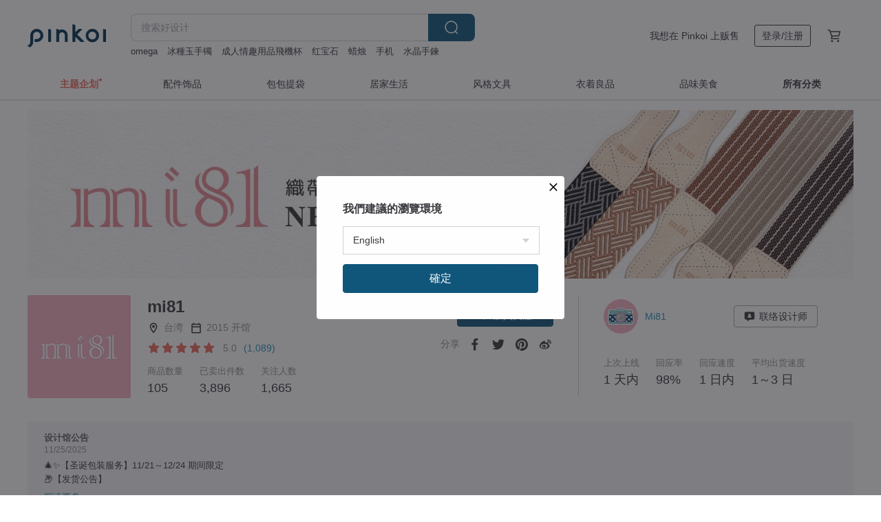

--- FILE ---
content_type: text/html; charset=utf-8
request_url: https://cn.pinkoi.com/store/mi81?ref_sec=shop_info&ref_created=1708723878&ref_entity=item&ref_entity_id=1M42HCep
body_size: 24861
content:

<!doctype html>

<html lang="zh-Hans" class="web no-js s-not-login s-zh_CN webkit" xmlns:fb="http://ogp.me/ns/fb#">
<head prefix="og: http://ogp.me/ns# fb: http://ogp.me/ns/fb# ilovepinkoi: http://ogp.me/ns/fb/ilovepinkoi#">
    <meta charset="utf-8">

    <title>mi81 | Pinkoi | 设计师品牌</title>

    <meta http-equiv="x-dns-prefetch-control" content="on">
    <link rel="preconnect" href="//cdn01.pingouyu.com/">
    <link rel="preconnect" href="//cdn02.pingouyu.com/">
    <link rel="preconnect" href="//cdn03.pingouyu.com/">
    <link rel="preconnect" href="//cdn04.pingouyu.com/">
    <link rel="dns-prefetch" href="//cdn01.pingouyu.com/">
    <link rel="dns-prefetch" href="//cdn02.pingouyu.com/">
    <link rel="dns-prefetch" href="//cdn03.pingouyu.com/">
    <link rel="dns-prefetch" href="//cdn04.pingouyu.com/">

    <link rel="dns-prefetch" href="//app.link/">
    <link rel="dns-prefetch" href="//pinkoi.io/">

    <link rel="dns-prefetch" href="//www.google.com/">
    <link rel="dns-prefetch" href="//www.google.com.tw/">
    <link rel="dns-prefetch" href="//www.googleadservices.com/">
    <link rel="dns-prefetch" href="//www.googletagmanager.com/">
    <link rel="dns-prefetch" href="//www.google-analytics.com/">

    <link rel="preconnect" href="//browser.sentry-cdn.com/">
    <link rel="dns-prefetch" href="//browser.sentry-cdn.com/">

    <meta name="X-Recruiting" content="We are hiring Engineers! https://cn.pinkoi.com/about/careers">
    <meta name="p:domain_verify" content="06410b9469bd415188a92da14e8d2d57">
    <meta name="baidu-site-verification" content="GqnNPF3SXy">
    <meta name="alexaVerifyID" content="lUqc5Zq8BWufEkGayQxWKGUHKPg">

    <meta name="robots" content="noarchive">

    <meta property="wb:webmaster" content="a59386c74f5b7d01">
    <link rel="alternate" type="application/rss+xml" title="Pinkoi 设计志．读设计品牌故事" href="http://feeds.feedburner.com/pinkoi-magazine">    
    <meta name="description" content="Mi81=Miss1 专为女性优先考量的相机配件品牌，重视个人风格、生活多变，让找寻志同道合的女性们，也能在相机上妆点属于自己的个人特色，同时也保护着妳心爱的相机。MI81的商品不只讲求材质多变、精致车工及严选优质面料，且注重细节上的设计，为女性带来不一样的3C配件。">
    <meta property="og:url" content="https://cn.pinkoi.com/store/mi81"><link rel="canonical" href="https://cn.pinkoi.com/store/mi81"><link rel="alternate" hreflang="zh-Hant" href="https://www.pinkoi.com/store/mi81"><link rel="alternate" hreflang="zh-Hant-HK" href="https://hk.pinkoi.com/store/mi81"><link rel="alternate" hreflang="zh-Hans" href="https://cn.pinkoi.com/store/mi81"><link rel="alternate" hreflang="en" href="https://en.pinkoi.com/store/mi81"><link rel="alternate" hreflang="th" href="https://th.pinkoi.com/store/mi81"><link rel="alternate" hreflang="ja" href="https://jp.pinkoi.com/store/mi81"><link rel="alternate" hreflang="ko" href="https://kr.pinkoi.com/store/mi81">
    <meta property="og:title" content="mi81 | Pinkoi | 设计师品牌">
    <meta property="og:description" content="Mi81=Miss1 专为女性优先考量的相机配件品牌，重视个人风格、生活多变，让找寻志同道合的女性们，也能在相机上妆点属于自己的个人特色，同时也保护着妳心爱的相机。MI81的商品不只讲求材质多变、精致车工及严选优质面料，且注重细节上的设计，为女性带来不一样的3C配件。">
    <meta property="og:image" content="https://cdn01.pingouyu.com/product/N8yDPNWL/0/800x0.jpg">

    <link rel="alternate" href="android-app://com.pinkoi/http/cn.pinkoi.com/store/mi81">
    <meta name="twitter:card" content="gallery">
    <meta name="twitter:site" content="@pinkoi">
    <meta name="twitter:creator" content="@pinkoi">
    <meta name="twitter:image0:src" content="https://cdn01.pingouyu.com/product/N8yDPNWL/0/800x0.jpg">
    <meta name="twitter:image1:src" content="https://cdn01.pingouyu.com/product/nNUNk2nA/0/800x0.jpg">
    <meta name="twitter:image2:src" content="https://cdn02.pingouyu.com/product/Yz2Z52eG/0/800x0.jpg">
    <meta name="twitter:image3:src" content="https://cdn01.pingouyu.com/product/TUX3B5xK/0/800x0.jpg">
    <meta name="twitter:image4:src" content="https://cdn01.pingouyu.com/product/UsYermsf/0/800x0.jpg">
    <meta name="twitter:image5:src" content="https://cdn02.pingouyu.com/product/14sRgMgw/0/800x0.jpg">
    <meta name="twitter:domain" content="pinkoi.com">
    <meta name="twitter:app:name:iphone" content="Pinkoi">
    <meta name="twitter:app:name:ipad" content="Pinkoi">
    <meta name="twitter:app:name:googleplay" content="Pinkoi">
    <meta name="twitter:app:url:iphone" content="pinkoi://www.pinkoi.com/store/mi81?deepref=twitter">
    <meta name="twitter:app:url:ipad" content="pinkoi://www.pinkoi.com/store/mi81?deepref=twitter">
    <meta name="twitter:app:url:googleplay" content="pinkoi://www.pinkoi.com/store/mi81?deepref=twitter">
    <meta name="twitter:app:id:iphone" content="id557252416">
    <meta name="twitter:app:id:ipad" content="id557252416">
    <meta name="twitter:app:id:googleplay" content="com.pinkoi">
    <meta property="fb:app_id" content="197994114318">
    <meta property="fb:admins" content="1150414893">
    <meta property="og:site_name" content="Pinkoi">
    <meta property="og:locale" content="zh_CN">

<link rel="apple-touch-icon" sizes="180x180" href="//cdn04.pingouyu.com/pinkoi.site/general/favicon/apple-touch-icon.png">
<link rel="icon" type="image/png" sizes="192x192" href="//cdn04.pingouyu.com/pinkoi.site/general/favicon/favicon_192x192.png">
<link rel="icon" type="image/png" sizes="32x32" href="//cdn04.pingouyu.com/pinkoi.site/general/favicon/favicon_32x32.png">
<link rel="icon" type="image/png" sizes="16x16" href="//cdn04.pingouyu.com/pinkoi.site/general/favicon/favicon_16x16.png">
<link rel="shortcut icon" href="//cdn04.pingouyu.com/pinkoi.site/general/favicon/favicon.ico">

    <link rel="manifest" href="/manifest.json">

        <link rel="stylesheet" href="https://cdn02.pinkoi.com/media/dist/css/core-96309d19bf5bb933f5a2.css" media="all">    <link rel="stylesheet" href="https://cdn02.pinkoi.com/media/dist/css/utilities-8ef39a45f35fd88def1b.css" media="all">    <link rel="stylesheet" href="https://cdn02.pinkoi.com/media/dist/css/react-common-modules-51d0e94fa5fc0b1616a1.css" media="all">    <link rel="stylesheet" href="https://cdn02.pinkoi.com/media/dist/dweb/components/header-be032420daa73f79254f.css" media="all">    <!-- css/intl/zh_CN.css -->

        <link rel="stylesheet" href="https://cdn02.pinkoi.com/media/dist/pages/store-acac2430345bd39fb732.css" media="all">

    <script>
        dataLayer = [];
        dataLayer.push({'Device': 'Web'});
        dataLayer.push({ referrer: document.referrer || undefined });
            dataLayer.push({'User Type': 'Visitor'})

        dataLayer.push({'Locale': 'zh_CN'})
    </script>
    <script>
        (function(w,d,s,l,i){w[l]=w[l]||[];w[l].push({'gtm.start': new Date().getTime(),event:'gtm.js'});var f=d.getElementsByTagName(s)[0],j=d.createElement(s),dl=l!='dataLayer'?'&l='+l:'';j.async=true;j.src='https://www.googletagmanager.com/gtm.js?id='+i+dl;f.parentNode.insertBefore(j,f);})(window,document,'script','dataLayer','GTM-5ZZ325');
    </script>

<meta property="al:ios:url" content="pinkoi://cn.pinkoi.com/store/mi81/?ref_sec=shop_info&amp;ref_created=1708723878&amp;ref_entity=item&amp;ref_entity_id=1M42HCep">
<meta property="al:ios:app_store_id" content="557252416">
<meta property="al:ios:app_name" content="Pinkoi">

        <script>var PRODUCTION = true, DEBUG = false, NAMESPACE = 'pinkoi';</script>

    <script src="https://cdnjs.cloudflare.com/polyfill/v3/polyfill.min.js"></script>

        <script src="https://cdn02.pinkoi.com/media/dist/js/3rd_party_libs-1d45841f69.js"></script>    <script src="https://cdn02.pinkoi.com/media/dist/react-router-ab1e2f28d8e89a791d9a.js"></script>    <script src="https://cdn02.pinkoi.com/media/dist/settings-9529b5b3cb1a7259b983.js"></script>    <script src="https://cdn02.pinkoi.com/media/dist/market/tracking-30ff6dd1ae634040a438.js"></script>    <script src="https://cdn02.pinkoi.com/media/dist/js/baselibs-5676685233.js"></script>
        <script src="//cdn02.pingouyu.com/media/js/amdintl_zh_CN.d7c763de619374f5a3aa6adadf319c63.js"></script>    <script src="//cdn02.pingouyu.com/media/js/intl_zh_CN.ca3a29b69b4a6f28119c033f25135f4d.js"></script>

            <script src="//cdn02.pingouyu.com/media/js/sw.js"></script>

        <script src="https://cdn02.pinkoi.com/media/dist/pinkoi.env-8e54bf5f9b4dfd35ec5b.js"></script>    <script src="https://cdn02.pinkoi.com/media/dist/react-7babb4e2876391766020.js"></script>

    <script>
        require(['settings'], function({ default: settings }) {
            settings.set({
                GA_ACCOUNT: 'UA-15950179-1',
                is_ci_browser_testing: false,
                    production: true,
                    debug: false,
                referral_coins: {"bonus_points": 300, "equivalent_currency": "US$ 0.60"},
                uid: null,
                locale: "zh_CN",
                lang: "zh_CN",
                geo: 'US',
                facebook_language: "zh_CN",
                isCanTranship: false,
                currency: 'USD',
                currencyName: '美金',
                currencyPattern: '¤#,##0.00',
                currencySymbol: 'US$',
                currencyDigits: '2',
                    suggestedLocale: {"text": {"description": "\u6211\u5011\u5efa\u8b70\u7684\u700f\u89bd\u74b0\u5883", "confirm": "\u78ba\u5b9a"}, "locale": {"available": [{"value": "zh_TW", "name": "\u7e41\u9ad4\u4e2d\u6587\uff08\u53f0\u7063\uff09"}, {"value": "zh_HK", "name": "\u7e41\u9ad4\u4e2d\u6587\uff08\u6e2f\u6fb3\uff09"}, {"value": "zh_CN", "name": "\u7b80\u4f53\u4e2d\u6587"}, {"value": "en", "name": "English"}, {"value": "th", "name": "\u0e44\u0e17\u0e22"}, {"value": "ja", "name": "\u65e5\u672c\u8a9e"}], "selected": "en"}, "currency": {"available": [{"value": "AUD", "name": "\u6fb3\u5e63", "symbol": "AU$"}, {"value": "CAD", "name": "\u52a0\u5e63", "symbol": "CA$"}, {"value": "CNY", "name": "\u4eba\u6c11\u5e63", "symbol": "RMB"}, {"value": "EUR", "name": "\u6b50\u5143", "symbol": "\u20ac"}, {"value": "GBP", "name": "\u82f1\u938a", "symbol": "\u00a3"}, {"value": "HKD", "name": "\u6e2f\u5e63", "symbol": "HK$"}, {"value": "JPY", "name": "\u65e5\u5143", "symbol": "\u5186"}, {"value": "MYR", "name": "\u4ee4\u5409", "symbol": "RM"}, {"value": "SGD", "name": "\u65b0\u5e63", "symbol": "S$"}, {"value": "THB", "name": "\u6cf0\u9296", "symbol": "\u0e3f"}, {"value": "TWD", "name": "\u65b0\u53f0\u5e63", "symbol": "NT$"}, {"value": "USD", "name": "\u7f8e\u91d1", "symbol": "US$"}], "selected": "USD"}},
                isAdmin: false,
                isReportTeam: false,
                isDRTeam: false,
                isBot: false,
                ipAddress: '18.118.166.83',
                videoAutoplayExp: 3,
                beacon: "20260120vF3N9qyMhU",
                experimentMap: {"psq_srp_pb_improvement_abexp": 3},
            });
        });
    </script>

    <script>
        require(['settings'], function({ default: settings }) {
            settings.set({
                user_property: {"beacon": "20260120vF3N9qyMhU", "country_code": "US", "lang": "zh_CN", "currency": "USD", "geo": "US", "city": "OH", "user_type": "visitor", "device": "web", "device_category": "desktop", "device_user_agent": "PC / Mac OS X 10.15.7 / ClaudeBot 1.0", "device_operating_system": "web", "device_operating_system_version": "", "ip": "18.118.166.83", "experiment": {"psq_srp_pb_improvement_abexp": 3}}
            })
        })
    </script>

    <script id='sentryScript' defer src="https://browser.sentry-cdn.com/5.18.1/bundle.min.js" integrity="sha384-4zdOhGLDdcXl+MRlpApt/Nvfe6A3AqGGBil9+lwFSkXNTv0rVx0eCyM1EaJCXS7r" crossorigin="anonymous"></script>

<script>
    require(['pinkoi.env'], function(pinkoiEnv) {
        function getIgnoreErrors(){
            var platform = "dweb";
            var BASE_IGNORE_ERRORS = [
                /'Headers' is undefined/,
                /errors.html#scripterror/,
                /'require' is undefined/,
                /define is not defined/,
                /require is not a function/,
                /define is not a function/,
                /require is not defined/,
                /Can't find variable: require/,
                /Can't find variable: \$/,
                /\$ is not defined/,
                /'\$' is undefined/,
                /ResizeObserver loop limit exceeded/,
                /ResizeObserver loop completed with undelivered notifications/,
                /SecurityError: Failed to register a ServiceWorker: No URL is associated with the caller's document./,
                /QuotaExceededError/,
                /SecurityError/,
                /Illegal invocation/,
                /Translation missing/,
                /IDBDatabase/,
                /instantSearchSDKJSBridgeClearHighlight/,
                /ChunkLoadError/,
                /Loading CSS chunk/,
                /^Non-Error promise rejection captured with value: Object Not Found Matching Id/,
                /^Product Page: flickr image download failed./,
                /UnknownError: Database deleted by request of the user/,
                /Can't find variable: gmo/,
                /Non-Error promise rejection captured with keys: currentTarget, detail, isTrusted, target/,
                /^NotFoundError: Failed to execute 'removeChild' on 'Node'/,
                /^HttpStatusError/,
                /^NetworkError/,
                /\(reading 'init'\)/,
                /^ResponseShapeError/,
            ];

            var PINKOI_APP_IOS_IGNORE_ERROR = [
                /Non-Error promise rejection captured with value: null/
            ];

            var errors = BASE_IGNORE_ERRORS;

            if( platform === 'in-app' && Modernizr.ios){
                errors = errors.concat(PINKOI_APP_IOS_IGNORE_ERROR);
            }

            if( platform === 'mweb' && Modernizr.ios && !Modernizr.safari){
                errors = errors.concat([
                    /undefined is not an object \(evaluating 'a\.O'\)/,
                ]);
            }

            return errors;
        }

        function initSentry(Sentry){
            Sentry.init({
                dsn: 'https://23e26b2e00934dcca75ce8ef95ce9e94@o385711.ingest.sentry.io/5218885',
                release: pinkoiEnv && pinkoiEnv.RELEASE_INFO ? pinkoiEnv.RELEASE_INFO : null,
                allowUrls: [
                    /https:\/\/([^?].+\.)?pinkoi\.com/
                ],
                denyUrls: [
                    /^file:\/\/\/.+$/,
                    /media\/dist\/firebase/,
                    /doubleclick\.net\/pagead\/viewthroughconversion/,
                    /analytics\.twitter\.com/,
                    /^chrome:\/\//i,
                    /^chrome-extension:\/\//i,
                ],
                ignoreErrors: getIgnoreErrors(),
            });

            Sentry.configureScope(function(scope) {
                scope.setUser({ id: null })
                scope.setTags({"platform": "dweb", "platform.lang": "zh_CN", "platform.geo": "US", "platform.currency": "USD", "user.group": "NB"})
            });
        }

        window.Sentry && initSentry(window.Sentry);
        !window.Sentry && sentryScript.addEventListener('load', function() { initSentry(window.Sentry) });
    });

</script>

    <script src="https://cdn02.pinkoi.com/media/dist/preinit-9c8c2f02127b9f2b2c8e.js"></script>
<script>
    require(['preinit']);
</script>

<script>
    function gadSetLocalStorage(name, value, expires) {
        var item = {
            value: value,
            expires: Date.now() + expires * 24 * 60 * 60 * 1000
        };

        try {
            localStorage.setItem(name, JSON.stringify(item));
        } catch (e) {
            console.error('Failed to set localStorage:', e);
        }
    }

    function gadGetLocalStorage(name) {
        try {
            var item = JSON.parse(localStorage.getItem(name));
        } catch (e) {
            return null;
        }

        if (!item || !item.value || !item.expires) {
            return null;
        }

        if (item.expires < Date.now()) {
            localStorage.removeItem(name);
            return null;
        }

        return item.value;
    }

    function gadGetPageviewCount() {
        return parseInt(gadGetLocalStorage('pageviewCount'));
    }

    function setPageviewCount() {
        var count = gadGetPageviewCount();

        if (!count || isNaN(count)) {
            count = 1;
        } else if (count >= 2) {
            return;
        } else {
            count++;
        }

        gadSetLocalStorage('pageviewCount', count, 30);
    }

    function sendConversionEventByPageviewCount(count) {
        if (count === 2) {
            if (window.gtag && typeof window.gtag === 'function') {
                window.gtag('event', 'over2pages');
            }
        }
    }

    (function() {
        setPageviewCount();
    })();
</script>

<script>
    window.addEventListener('load', function(event){
        sendConversionEventByPageviewCount(gadGetPageviewCount());
    });
</script>

</head><body class="g-stat-notlogin">    

    <header id="gheader" class="g-header">
        <div class="g-wrap-expand">
            <div class="g-header-top g-flex g-items-center">
                <a class="logo " href="/" title="亚洲跨境设计购物平台">
                        <svg height="24" viewBox="0 0 82 24" width="82" xmlns="http://www.w3.org/2000/svg"><path d="M36.019 5.4a5.95 5.95 0 0 1 5.95 5.95v6.639c0 .258-.21.468-.469.468h-2.038a.469.469 0 0 1-.468-.468V11.35a2.975 2.975 0 0 0-5.95 0v6.639c0 .258-.21.468-.47.468h-2.037a.469.469 0 0 1-.468-.468V5.36c0-.309.292-.533.59-.453l2.037.546c.205.055.347.24.347.452v.297A5.917 5.917 0 0 1 36.02 5.4zm15.872 5.21l7.048 7.048c.295.295.086.8-.331.8h-2.689a.937.937 0 0 1-.662-.275l-5.355-5.355v5.16c0 .26-.21.47-.469.47h-2.038a.469.469 0 0 1-.468-.47V.469c0-.307.292-.532.59-.452l2.038.546c.205.055.347.24.347.453v7.377l3.213-3.213a.937.937 0 0 1 .662-.274h2.915c.334 0 .501.403.265.64zm15.814 5.258a4.104 4.104 0 1 0 0-8.209 4.104 4.104 0 0 0 0 8.21zm0-11.137a7.033 7.033 0 1 1 0 14.065 7.033 7.033 0 0 1 0-14.065zm-57.972.071a6.827 6.827 0 0 1 6.778 6.778c.027 3.783-3.165 6.877-6.948 6.877H7.92a.469.469 0 0 1-.469-.468V15.89c0-.259.21-.468.469-.468h1.68c2.086 0 3.846-1.649 3.878-3.735a3.793 3.793 0 0 0-3.852-3.851c-2.085.031-3.734 1.792-3.734 3.878v6.574a6.817 6.817 0 0 1-2.744 5.471.944.944 0 0 1-1.038.067L.176 22.71c-.26-.15-.226-.538.058-.634 1.522-.518 2.623-2.018 2.623-3.788V11.75c0-3.782 3.094-6.975 6.876-6.948zm14.534.652c.205.055.347.24.347.453v12.082c0 .258-.21.468-.468.468h-2.038a.469.469 0 0 1-.469-.468V5.36c0-.309.292-.533.59-.453zm57.351 0c.205.055.348.24.348.453v12.082c0 .258-.21.468-.469.468H79.46a.469.469 0 0 1-.468-.468V5.36c0-.309.292-.533.59-.453z" fill="#003354" class="color"/></svg>
                </a>

                <div class="m-header-search">
                    <div class="m-header-search__form">
                        <form class="m-search-form" method="get" action="/search">
                            <input type="search" name="q" placeholder="搜索好设计" value="" class="m-search-form__input" autocomplete="off" id="g-header-keyword" maxlength="256">
                            <button class="m-search-form__submit" type="submit">搜索<svg xmlns="http://www.w3.org/2000/svg" width="24" height="24" viewBox="0 0 24 24"><path class="color" fill="#29242D" d="M18.409007 17.542742L21.3056 20.4385l-1.123 1.123-2.94094-2.940093c-1.551763 1.20398-3.499008 1.921493-5.61076 1.921493-5.056 0-9.169-4.113-9.169-9.168 0-5.056 4.113-9.169 9.169-9.169s9.169 4.113 9.169 9.169c0 2.372829-.906253 4.5381-2.390893 6.167842zM11.6309 3.7939c-4.18 0-7.581 3.401-7.581 7.581 0 4.18 3.401 7.58 7.581 7.58 4.18 0 7.581-3.4 7.581-7.58s-3.401-7.581-7.581-7.581z"/></svg></button>
                        </form>
                    </div>
                    <div id="g-header-search-trend" class="m-header-search__trend">
                            <a class="trend-link" href="/search?q=结婚">结婚</a>
                            <a class="trend-link" href="/search?q=红宝石">红宝石</a>
                            <a class="trend-link" href="/search?q=手机">手机</a>
                            <a class="trend-link" href="/search?q=arlos">arlos</a>
                            <a class="trend-link" href="/search?q=日本">日本</a>
                            <a class="trend-link" href="/search?q=玉手镯">玉手镯</a>
                            <a class="trend-link" href="/search?q=宠物牵引绳">宠物牵引绳</a>
                            <a class="trend-link" href="/search?q=冰種玉手镯">冰種玉手镯</a>
                    </div>
                </div>

                <div class="header-right g-pl-spacing-l">
                    <div class="header-right-inner">
                            <a href="/page/store-intro" class="tab" id="g-header-store-intro-link">我想在 Pinkoi 上贩售</a>
                            <a class="login tab" history="login" data-click="login-modal" data-button-type="login">
                                <span class="border">登录/注册</span>
                            </a>
                            <a class="cart tab icon-hover" history="login" data-click="login-modal" data-button-type="cart"><svg height="20" viewBox="0 0 20 20" width="20" xmlns="http://www.w3.org/2000/svg"><path d="M17.494 4.552a.625.625 0 0 1 .105.546l-1.484 5.364a.625.625 0 0 1-.603.458H7.817l.03.088c.041.119.047.245.015.365l-.385 1.474h8.53v1.25h-9.34a.627.627 0 0 1-.605-.783l.543-2.072-2.603-7.405H2.153v-1.25h2.292c.265 0 .502.167.59.417l.457 1.302h11.505c.195 0 .38.09.497.246zM15.037 9.67l1.139-4.114H5.93L7.377 9.67zm-6.391 6.718a1.25 1.25 0 1 1-2.501 0 1.25 1.25 0 0 1 2.5 0zm7.361 0a1.25 1.25 0 1 1-2.5 0 1.25 1.25 0 0 1 2.5 0z" fill="#39393e" class="color"/></svg></a>
                    </div>
                </div>
            </div>
        </div>
        <nav id="m-navigation" class="m-navigation">
            <div class="m-navigation__dropdown-container">
                <div class="m-navigation__list-container">
                    <ul class="navigation navigation--col-8">

                                <li class="navigation__list navigation__campaign navigation__list--highlight">
                                        <div class="navigation__title navigation__title--bold navigation__title--salmon"><span class="navigation__title-inner">主题企划</span></div>
                                </li>

                                <li class="navigation__list navigation__group_2">
                                        <a class="navigation__title navigation__title--link" href="/browse?catp=group_2&amp;ref_sec=topnavigation">配件饰品</a>
                                </li>

                                <li class="navigation__list navigation__group_1">
                                        <a class="navigation__title navigation__title--link" href="/browse?catp=group_1&amp;ref_sec=topnavigation">包包提袋</a>
                                </li>

                                <li class="navigation__list navigation__group_5">
                                        <a class="navigation__title navigation__title--link" href="/browse?catp=group_5&amp;ref_sec=topnavigation">居家生活</a>
                                </li>

                                <li class="navigation__list navigation__group_3">
                                        <a class="navigation__title navigation__title--link" href="/browse?catp=group_3&amp;ref_sec=topnavigation">风格文具</a>
                                </li>

                                <li class="navigation__list navigation__group_0">
                                        <a class="navigation__title navigation__title--link" href="/browse?catp=group_0&amp;ref_sec=topnavigation">衣着良品</a>
                                </li>

                                <li class="navigation__list navigation__group_10">
                                        <a class="navigation__title navigation__title--link" href="/browse?catp=group_10&amp;ref_sec=topnavigation">品味美食</a>
                                </li>

                                <li class="navigation__list navigation__allCategory">
                                        <a class="navigation__title navigation__title--bold navigation__title--link" href="/browse?ref_sec=topnavigation">所有分类</a>
                                </li>
                    </ul>
                </div>
            </div>
        </nav>
    </header>
<div data-fast-check="store" id="store" class="n-store">

    <script type="application/ld+json">{"@context": "http://schema.org/", "@type": "Organization", "name": "mi81 | Pinkoi | \u8bbe\u8ba1\u5e08\u54c1\u724c", "url": "https://cn.pinkoi.com/store/mi81", "logo": "https://cdn01.pingouyu.com/store/mi81/logo/3/150x150.jpg", "description": "Mi81=Miss1 \u4e13\u4e3a\u5973\u6027\u4f18\u5148\u8003\u91cf\u7684\u76f8\u673a\u914d\u4ef6\u54c1\u724c\uff0c\u91cd\u89c6\u4e2a\u4eba\u98ce\u683c\u3001\u751f\u6d3b\u591a\u53d8\uff0c\u8ba9\u627e\u5bfb\u5fd7\u540c\u9053\u5408\u7684\u5973\u6027\u4eec\uff0c\u4e5f\u80fd\u5728\u76f8\u673a\u4e0a\u5986\u70b9\u5c5e\u4e8e\u81ea\u5df1\u7684\u4e2a\u4eba\u7279\u8272\uff0c\u540c\u65f6\u4e5f\u4fdd\u62a4\u7740\u59b3\u5fc3\u7231\u7684\u76f8\u673a\u3002MI81\u7684\u5546\u54c1\u4e0d\u53ea\u8bb2\u6c42\u6750\u8d28\u591a\u53d8\u3001\u7cbe\u81f4\u8f66\u5de5\u53ca\u4e25\u9009\u4f18\u8d28\u9762\u6599\uff0c\u4e14\u6ce8\u91cd\u7ec6\u8282\u4e0a\u7684\u8bbe\u8ba1\uff0c\u4e3a\u5973\u6027\u5e26\u6765\u4e0d\u4e00\u6837\u76843C\u914d\u4ef6\u3002", "aggregateRating": {"@type": "AggregateRating", "ratingValue": 5.0, "worstRating": 1, "bestRating": 5, "reviewCount": 1089}}</script>
    <script type="application/ld+json">{"@context": "http://schema.org", "@type": "Product", "productID": "N8yDPNWL", "sku": "N8yDPNWL", "name": "\u56f4\u88d9\u3010work apron \u8116\u6302\u5f0f\u80cc\u5e26\u5706\u73af\u6302\u94a9\u771f\u76ae\u725b\u4ed4\u5de5\u4f5c\u56f4\u88d9\u3011\u5de5\u4f5c\u670d", "description": "\u56f4\u88d9\u3010work apron \u8116\u6302\u5f0f\u80cc\u5e26\u5706\u73af\u6302\u94a9\u771f\u76ae\u725b\u4ed4\u5de5\u4f5c\u56f4\u88d9\u3011\u5de5\u4f5c\u670d\n\u539f\u4ea7\u56fd/\u5236\u9020\u5546\uff1a\u53f0\u6e7e\u8bbe\u8ba1\uff0c\u4e2d\u56fd\u5236\u9020", "image": ["https://cdn01.pingouyu.com/product/N8yDPNWL/0/3/500x0.jpg"], "brand": {"@type": "brand", "name": "mi81"}, "offers": {"@type": "Offer", "priceCurrency": "USD", "price": 47.08, "availability": "InStock", "priceValidUntil": "2026-07-20", "itemCondition": "http://schema.org/NewCondition", "url": "https://cn.pinkoi.com/product/N8yDPNWL", "seller": {"@type": "Organization", "name": "mi81", "url": "https://cn.pinkoi.com/store/mi81"}, "hasMerchantReturnPolicy": [{"@type": "MerchantReturnPolicy", "returnPolicyCategory": "https://schema.org/MerchantReturnFiniteReturnWindow", "merchantReturnDays": 7, "returnMethod": "https://schema.org/ReturnByMail", "returnFees": "https://schema.org/FreeReturn", "applicableCountry": ["TW", "HK", "MO", "TH", "JP", "CN", "US", "SG", "CA"]}]}}</script>
    <script type="application/ld+json">{"@context": "http://schema.org", "@type": "Product", "productID": "nNUNk2nA", "sku": "nNUNk2nA", "name": "\u76f8\u673a\u80cc\u5e26 \u3010\u7ec7\u5e26\u80cc\u5e26 \u51e0\u4f55\u7ec7\u5f71\u7cfb\u5217\u3011\u80cc\u7ef3 \u9888\u6302\u7ef3 \u80cc\u5e26", "description": "\u76f8\u673a\u80cc\u5e26 \u3010\u7ec7\u5e26\u80cc\u5e26 \u51e0\u4f55\u7ec7\u5f71\u7cfb\u5217\u3011\u80cc\u7ef3 \u9888\u6302\u7ef3 \u80cc\u5e26\n\u539f\u4ea7\u56fd/\u5236\u9020\u5546\uff1a\u53f0\u6e7e\u8bbe\u8ba1\uff0c\u4e2d\u56fd\u5236\u9020", "image": ["https://cdn01.pingouyu.com/product/nNUNk2nA/0/1/500x0.jpg"], "brand": {"@type": "brand", "name": "mi81"}, "offers": {"@type": "Offer", "priceCurrency": "USD", "price": 20.27, "availability": "InStock", "priceValidUntil": "2026-07-20", "itemCondition": "http://schema.org/NewCondition", "url": "https://cn.pinkoi.com/product/nNUNk2nA", "seller": {"@type": "Organization", "name": "mi81", "url": "https://cn.pinkoi.com/store/mi81"}, "hasMerchantReturnPolicy": [{"@type": "MerchantReturnPolicy", "returnPolicyCategory": "https://schema.org/MerchantReturnFiniteReturnWindow", "merchantReturnDays": 7, "returnMethod": "https://schema.org/ReturnByMail", "returnFees": "https://schema.org/FreeReturn", "applicableCountry": ["TW", "HK", "MO", "TH", "JP", "CN", "US", "SG", "CA"]}]}}</script>
    <script type="application/ld+json">{"@context": "http://schema.org", "@type": "Product", "productID": "Yz2Z52eG", "sku": "Yz2Z52eG", "name": "\u675f\u53e3\u888b\u3010\u82b1\u5e03\u76f8\u673a\u955c\u5934\u888b \u7ed2\u5e03\u7cfb\u5217\u3011\u6536\u7eb3\u888b \u955c\u5934\u888b \u4fdd\u62a4\u888b", "description": "\u675f\u53e3\u888b\u3010\u82b1\u5e03\u76f8\u673a\u955c\u5934\u888b \u7ed2\u5e03\u7cfb\u5217\u3011\u6536\u7eb3\u888b \u955c\u5934\u888b \u4fdd\u62a4\u888b\n\u539f\u4ea7\u56fd/\u5236\u9020\u5546\uff1a\u53f0\u6e7e\u8bbe\u8ba1\uff0c\u4e2d\u56fd\u5236\u9020", "image": ["https://cdn02.pingouyu.com/product/Yz2Z52eG/0/1/500x0.jpg"], "brand": {"@type": "brand", "name": "mi81"}, "offers": {"@type": "Offer", "priceCurrency": "USD", "price": 11.33, "availability": "InStock", "priceValidUntil": "2026-07-20", "itemCondition": "http://schema.org/NewCondition", "url": "https://cn.pinkoi.com/product/Yz2Z52eG", "seller": {"@type": "Organization", "name": "mi81", "url": "https://cn.pinkoi.com/store/mi81"}, "hasMerchantReturnPolicy": [{"@type": "MerchantReturnPolicy", "returnPolicyCategory": "https://schema.org/MerchantReturnFiniteReturnWindow", "merchantReturnDays": 7, "returnMethod": "https://schema.org/ReturnByMail", "returnFees": "https://schema.org/FreeReturn", "applicableCountry": ["TW", "HK", "MO", "TH", "JP", "CN", "US", "SG", "CA"]}]}}</script>
    <script type="application/ld+json">{"@context": "https://schema.org", "@type": "BreadcrumbList", "itemListElement": [{"@type": "ListItem", "position": 1, "name": "Pinkoi", "item": "https://cn.pinkoi.com"}, {"@type": "ListItem", "position": 2, "name": "Store", "item": "https://cn.pinkoi.com/store"}, {"@type": "ListItem", "position": 3, "name": "mi81 | Pinkoi | \u8bbe\u8ba1\u5e08\u54c1\u724c", "item": "https://cn.pinkoi.com/store/mi81"}]}</script>

    <div class="clr g-wrap-expand g-mb-spacing-l">
    </div>

    <section class="store-info">

            <div class="banner">
                <div class="padding">
                    <picture>
                        <source type="image/avif" srcset="//cdn01.pingouyu.com/store/mi81/banner/84/1200x245.jpg" />
                        <source type="image/webp" srcset="//cdn01.pingouyu.com/store/mi81/banner/84/1200x245.jpg" />
                        <img src="//cdn01.pingouyu.com/store/mi81/banner/84/1200x245.jpg" alt="设计师品牌 - mi81">
                    </picture>
                </div>
            </div>
        <div class="info-block g-wrap-expand">
            <div class="info-top">
                <div class="left-info">
                    <div class="logo">

                            <picture>
                                <source type="image/avif" srcset="//cdn01.pingouyu.com/store/mi81/logo/3/150x150.jpg 1x //cdn01.pingouyu.com/store/mi81/logo/3/300x300.jpg 2x"/>
                                <source type="image/webp" srcset="//cdn01.pingouyu.com/store/mi81/logo/3/150x150.jpg 1x //cdn01.pingouyu.com/store/mi81/logo/3/300x300.jpg 2x"/>
                                <img
                                    src="//cdn01.pingouyu.com/store/mi81/logo/3/150x150.jpg"
                                    srcset="//cdn01.pingouyu.com/store/mi81/logo/3/300x300.jpg 2x"
                                    alt="设计师品牌 - mi81"
                                >
                            </picture>
                    </div>
                    <div class="infos">
                        <h1 class="shop-name">mi81</h1>
                        <div class="shop-info-list">
                            <div class="list">
                                <div class="icon"><svg xmlns="http://www.w3.org/2000/svg" width="24" height="24" viewBox="0 0 24 24" class="g-fill-current g-text-color-neutral-130"><path d="M12 2c3.87 0 7 3.13 7 7 0 5.25-7 13-7 13S5 14.25 5 9c0-3.87 3.13-7 7-7zM7 9c0 2.85 2.92 7.21 5 9.88 2.12-2.69 5-7 5-9.88 0-2.76-2.24-5-5-5S7 6.24 7 9zm5 2.5c-1.380712 0-2.5-1.119288-2.5-2.5s1.119288-2.5 2.5-2.5 2.5 1.119288 2.5 2.5-1.119288 2.5-2.5 2.5z"/></svg></div>
                                <div class="info">台湾</div>
                            </div>
                            <div class="list">
                                <div class="icon"><svg xmlns="http://www.w3.org/2000/svg" width="24" height="24" viewBox="0 0 24 24" class="g-fill-current g-text-color-neutral-130"><path d="M19.2 3.818182h-.9V2h-1.8v1.818182h-9V2H5.7v1.818182h-.9c-.99 0-1.8.818182-1.8 1.818182v14.545454C3 21.181818 3.81 22 4.8 22h14.4c.99 0 1.8-.818182 1.8-1.818182V5.636364c0-1-.81-1.818182-1.8-1.818182zm-.094737 16.277056H4.894737v-9.52381h14.210526v9.52381zm0-11.428571H4.894737V5.809524h14.210526v2.857143z"/></svg></div>
                                <div class="info">2015 开馆</div>
                            </div>
                        </div>
                        <div class="shop-rating">

<div class="g-rating-star g-rating-star--50 g-rating-star--medium">
        <div class="score"><svg width="44" height="44" viewBox="0 0 44 44" fill="none" xmlns="http://www.w3.org/2000/svg"><path class="color" d="M13 40c-2 1-3 0-3-3l2-10-7-7c-2-2-1-3 1-4l10-1 4-9c1-3 3-3 4 0l4 9 10 1c2 1 3 2 1 4l-7 7 2 10c0 3-1 4-3 3l-9-5-9 5z" fill="#F16C5D"/></svg></div>
        <div class="score"><svg width="44" height="44" viewBox="0 0 44 44" fill="none" xmlns="http://www.w3.org/2000/svg"><path class="color" d="M13 40c-2 1-3 0-3-3l2-10-7-7c-2-2-1-3 1-4l10-1 4-9c1-3 3-3 4 0l4 9 10 1c2 1 3 2 1 4l-7 7 2 10c0 3-1 4-3 3l-9-5-9 5z" fill="#F16C5D"/></svg></div>
        <div class="score"><svg width="44" height="44" viewBox="0 0 44 44" fill="none" xmlns="http://www.w3.org/2000/svg"><path class="color" d="M13 40c-2 1-3 0-3-3l2-10-7-7c-2-2-1-3 1-4l10-1 4-9c1-3 3-3 4 0l4 9 10 1c2 1 3 2 1 4l-7 7 2 10c0 3-1 4-3 3l-9-5-9 5z" fill="#F16C5D"/></svg></div>
        <div class="score"><svg width="44" height="44" viewBox="0 0 44 44" fill="none" xmlns="http://www.w3.org/2000/svg"><path class="color" d="M13 40c-2 1-3 0-3-3l2-10-7-7c-2-2-1-3 1-4l10-1 4-9c1-3 3-3 4 0l4 9 10 1c2 1 3 2 1 4l-7 7 2 10c0 3-1 4-3 3l-9-5-9 5z" fill="#F16C5D"/></svg></div>
        <div class="score"><svg width="44" height="44" viewBox="0 0 44 44" fill="none" xmlns="http://www.w3.org/2000/svg"><path class="color" d="M13 40c-2 1-3 0-3-3l2-10-7-7c-2-2-1-3 1-4l10-1 4-9c1-3 3-3 4 0l4 9 10 1c2 1 3 2 1 4l-7 7 2 10c0 3-1 4-3 3l-9-5-9 5z" fill="#F16C5D"/></svg></div>
</div>

                            <button class="shop-rating__button" data-click="shop-review-modal">
                                <span class="shop-rating__score">5.0</span>
                                <span class="shop-rating__total">(1,089)</span>
                            </button>
                        </div>
                        <div class="shop-info-table">
                            <div class="block">
                                <div class="title">商品数量</div>
                                <div class="content">105</div>
                            </div>
                                <div class="block">
                                    <div class="title">已卖出件数</div>
                                    <div class="content">3,896</div>
                                </div>
                            <div class="block">
                                <div class="title">关注人数</div>
                                <div class="content">1,665</div>
                            </div>
                        </div>
                    </div>
                    <div class="actions">

    <div class="buttons">
        <div  class="m-follow-btn-placeholder-sm" data-bind="follow-store-toggle" data-sid="mi81" data-following="0" data-follow-coupon="1" data-shop-name="mi81">
            <!-- <a class="m-btn-shop-follow m-br-button m-br-button--sm m-br-button--primary" data-click="fav-store" data-sid="mi81" data-following="False">
                <div class="insider fav">
                    <i class="icon"><svg width="20" height="20" viewBox="0 0 20 20" xmlns="http://www.w3.org/2000/svg"><g fill="none" fill-rule="evenodd"><path fill="none" d="M0 0h20v20H0z"/><path class="color" fill="#839196" fill-rule="nonzero" d="M3 8.6h14v2.8H3z"/><path class="color" fill="#839196" fill-rule="nonzero" d="M11.4 3v14H8.6V3z"/></g></svg></i>
                    <span class="text">加入关注</span>
                </div>
                <div class="insider unfav">
                    <i class="icon"><svg height="20" viewBox="0 0 20 20" width="20" xmlns="http://www.w3.org/2000/svg"><path d="M14.667 5.333l1.75 1.75-8.155 8.167L3 10l1.75-1.75 3.512 3.5z" fill="#39393e" class="color"/></svg></i>
                    <span class="text">已关注</span>
                </div>
            </a> -->
        </div>
    </div>

                        <div class="shares">
                            <span class="title">分享</span>
                            <a class="share-button" data-click="social-share" data-share="facebook" rel="noopener"><svg xmlns="http://www.w3.org/2000/svg" width="9" height="17" viewBox="0 0 9 17"><path class="color" fill="#3C373E" d="M5.598345 8.97362H8.1413l.38064-2.933218H5.598346v-1.87273c0-.849234.237341-1.42794 1.463191-1.42794L8.625 2.739004V.115566C8.354454.079884 7.42649 0 6.346726 0c-2.254086 0-3.79732 1.366917-3.79732 3.877264v2.163138H0V8.97362h2.549407V16.5h3.048938V8.97362z"/></svg></a>
                            <a class="share-button" data-click="social-share" data-share="twitter" rel="noopener"><svg xmlns="http://www.w3.org/2000/svg" width="19" height="16" viewBox="0 0 19 16"><path class="color" fill="#3C373E" d="M5.96126 15.765957c7.174543 0 11.097488-6.067004 11.097488-11.325075 0-.173343 0-.346686-.008088-.511774C17.810983 3.367807 18.474244 2.66618 19 1.8655c-.695615.313668-1.44785.528283-2.240528.627336.808855-.495265 1.423585-1.271182 1.714772-2.203932-.752235.453994-1.585355.78417-2.475095.965768C15.287356.478757 14.276288 0 13.151979 0 11.000427 0 9.2533 1.782956 9.2533 3.978634c0 .313669.032354.619082.105151.907987C6.114943 4.721533 3.243508 3.136683 1.318433.72639.986803 1.312454.792678 1.997572.792678 2.72396c0 1.37849.687526 2.600145 1.739038 3.310026C1.89272 6.017478 1.294168 5.83588.768412 5.53872v.049527c0 1.931536 1.3427 3.532895 3.130268 3.904344-.323542.090799-.67135.140325-1.027245.140325-.250745 0-.493402-.024763-.736058-.07429.493401 1.58485 1.933163 2.732216 3.639846 2.765234-1.33461 1.064821-3.017028 1.700412-4.84504 1.700412-.315453 0-.622818-.016509-.930183-.05778 1.706684 1.13911 3.761175 1.799464 5.96126 1.799464"/></svg></a>
                            <a class="share-button" data-click="social-share" data-share="pinterest" rel="noopener"><svg xmlns="http://www.w3.org/2000/svg" width="18" height="18" viewBox="0 0 18 18"><path class="color" fill="#3C373E" d="M9.000295 0C4.029878 0 0 4.029433 0 8.999902c0 3.685227 2.216108 6.851164 5.387253 8.243136-.025322-.62845-.004526-1.382854.156659-2.066606.173058-.730656 1.158075-4.904016 1.158075-4.904016s-.2876-.574658-.2876-1.423986c0-1.333654.773122-2.329794 1.735835-2.329794.818584 0 1.214034.614872 1.214034 1.35117 0 .822955-.524817 2.053813-.79477 3.193881-.225475.954681.478699 1.733357 1.42055 1.733357 1.705264 0 2.853696-2.190066 2.853696-4.784886 0-1.972535-1.328576-3.44887-3.744968-3.44887-2.730101 0-4.430904 2.035905-4.430904 4.310005 0 .784055.231182 1.337065.593306 1.765173.166564.19667.189656.275784.129368.50158-.043167.16564-.142292.564293-.183359.722259-.059894.227961-.244565.309437-.450621.225271-1.257463-.513322-1.84316-1.890403-1.84316-3.438308 0-2.556575 2.156214-5.622077 6.432428-5.622077 3.436178 0 5.697683 2.486448 5.697683 5.155462 0 3.530542-1.962818 6.168134-4.856203 6.168134-.971635 0-1.885605-.525262-2.198724-1.121831 0 0-.522522 2.073625-.633193 2.473984-.19077.69392-.56431 1.387446-.905835 1.927993C7.259016 17.869849 8.114075 18 9.000295 18 13.97032 18 18 13.970567 18 8.999902 18 4.029432 13.970319 0 9.000295 0"/></svg></a>
                            <a class="share-button" data-click="social-share" data-share="weibo" rel="noopener"><svg xmlns="http://www.w3.org/2000/svg" width="20" height="16" viewBox="0 0 20 16"><path class="color" fill="#3C373E" d="M14.960086 7.402074c1.075529.337673 2.272472 1.154095 2.272472 2.592866 0 2.380875-3.392129 5.38006-8.49129 5.38006C4.851263 15.375.875 13.466818.875 10.328071c0-1.64092 1.026913-3.538503 2.795527-5.32908C6.0325 2.60903 8.786642 1.520299 9.82203 2.569408c.456988.462093.501116 1.262363.207677 2.217843-.153327.481525.446017.214768.446017.21603 1.908976-.809356 3.574375-.85655 4.183193.02347.324603.469412.29344 1.127092-.005734 1.88976-.138368.351049.042882.40556.306902.485563zM8.75149 14.250179c3.104174-.31067 5.456924-2.235003 5.25573-4.298394-.201444-2.06213-2.880791-3.48273-5.984965-3.171555-3.103676.310417-5.457173 2.234246-5.25573 4.29688.201942 2.062886 2.88129 3.48273 5.984965 3.17307zm9.594742-12.591832v-.000253c1.232096 1.380726 1.56393 3.262914 1.038381 4.914182-.00025.00101-.00025.002523-.00025.003028-.122162.381081-.527043.590045-.903752.466635-.378205-.12341-.584635-.532504-.462722-.9151l-.00025-.000252c.374715-1.17378.137122-2.512865-.737213-3.494338-.87583-.981474-2.166514-1.35675-3.359219-1.100593-.387928.08404-.769374-.166818-.851896-.55875-.08327-.392187.164296-.778568.551726-.862607h.000498c1.676867-.360892 3.493349.16606 4.724697 1.548048zM16.454956 3.38583l-.00025-.000253c.60084.673076.761397 1.589437.504607 2.393998-.104711.329345-.452999.50853-.7781.40329-.324853-.1065-.502363-.459569-.397652-.787904h-.000499c.126152-.393448.04712-.84166-.24607-1.171257-.29319-.328336-.726243-.453007-1.12564-.367453v-.000505c-.33283.07344-.661173-.143095-.732726-.479759-.071801-.33843.14111-.671056.475188-.742982.816992-.175903 1.701798.080002 2.301142.752825zM9.061882 8.367395c-1.47717-.389157-3.146807.356097-3.788284 1.67373-.653445 1.343626-.021441 2.835395 1.470686 3.322977 1.54598.504491 3.367696-.268775 4.001445-1.718903.624774-1.418077-.15532-2.877795-1.683848-3.277804zm-1.128134 3.43175c-.30017.484807-.943144.697304-1.427556.47345-.477181-.219816-.617793-.783362-.317373-1.256054.296431-.470673.917715-.680646 1.398387-.476478.486157.209721.641727.76923.346542 1.259083zm.989018-1.285328c-.10845.188269-.348537.278618-.536518.20013-.184989-.07672-.242829-.287199-.137869-.471935.108201-.183474.339063-.273318.523304-.199373.187482.069402.254796.282151.151083.471178z"/></svg></a>
                        </div>
                    </div>
                </div>
                <div class="right-reply">
                    <div class="reply-top g-flex white-space-norwap g-items-start">

                        <div class="shop-avatar g-flex-1">
                            <picture>
                                <source type="image/avif" srcset="//cdn01.pingouyu.com/user/mi81/avatar/10/50x50.jpg" />
                                <source type="image/webp" srcset="//cdn01.pingouyu.com/user/mi81/avatar/10/50x50.jpg" />
                                <img src="//cdn01.pingouyu.com/user/mi81/avatar/10/50x50.jpg" class="avatar"/>
                            </picture>
                            <a href="/user/mi81" class="nick">Mi81</a>
                        </div>
                        <div class="btn-wrapper g-flex-1">
                            <a class="m-br-button m-br-button--sm m-br-button--secondary" data-click="message-modal">
                                <div class="insider">
                                    <i class="icon"><svg height="20" viewBox="0 0 20 20" width="20" xmlns="http://www.w3.org/2000/svg"><path d="M5.803 15.867H3.566A2.565 2.565 0 0 1 1 13.304V4.286a2.566 2.566 0 0 1 2.566-2.564h12.867A2.566 2.566 0 0 1 19 4.286v9.018a2.566 2.566 0 0 1-2.567 2.563h-5.978l-3.86 2.761a.5.5 0 0 1-.792-.406zM8.56 8.962a2.678 2.678 0 0 0-2.178 2.632c0 .341.276.618.618.618h6a.619.619 0 0 0 .619-.619 2.678 2.678 0 0 0-2.179-2.63 2.143 2.143 0 1 0-2.88 0z" fill="#39393e" class="color"/></svg></i>
                                    <span class="text">联络设计师</span>
                                </div>
                            </a>
                        </div>
                    </div>
                    <div class="shop-info-table">
                            <div class="block">
                                <div class="title">上次上线</div>
                                <div class="content">1 天内</div>
                            </div>
                            <div class="block">
                                <div class="title">回应率</div>
                                <div class="content">98%</div>
                            </div>
                            <div class="block">
                                <div class="title">回应速度</div>
                                <div class="content">1 日内</div>
                            </div>
                            <div class="block">
                                <div class="title">平均出货速度</div>
                                <div class="content">1～3 日</div>
                            </div>
                    </div>
                </div>
            </div>

        </div>
    </section>

    <div class="store-container">
        <div class="store-tab js-store-tab">
            <div class="store-tab-fix">
                <div class="tab-wrap g-wrap-expand">
                    <ul class="store-tab-ul">
                        <li class="active" data-click="tab" data-tab="product">商品<span class="num">105</span></li>
                            <li class="" data-click="tab" data-tab="story">设计馆故事</li>
                            <li class="" data-click="tab" data-tab="policy">退换货政策</li>
                    </ul>

    <div class="buttons">
        <div  class="m-follow-btn-placeholder-sm" data-bind="follow-store-toggle" data-sid="mi81" data-following="0" data-follow-coupon="1" data-shop-name="mi81">
            <!-- <a class="m-btn-shop-follow m-br-button m-br-button--sm m-br-button--primary" data-click="fav-store" data-sid="mi81" data-following="False">
                <div class="insider fav">
                    <i class="icon"><svg width="20" height="20" viewBox="0 0 20 20" xmlns="http://www.w3.org/2000/svg"><g fill="none" fill-rule="evenodd"><path fill="none" d="M0 0h20v20H0z"/><path class="color" fill="#839196" fill-rule="nonzero" d="M3 8.6h14v2.8H3z"/><path class="color" fill="#839196" fill-rule="nonzero" d="M11.4 3v14H8.6V3z"/></g></svg></i>
                    <span class="text">加入关注</span>
                </div>
                <div class="insider unfav">
                    <i class="icon"><svg height="20" viewBox="0 0 20 20" width="20" xmlns="http://www.w3.org/2000/svg"><path d="M14.667 5.333l1.75 1.75-8.155 8.167L3 10l1.75-1.75 3.512 3.5z" fill="#39393e" class="color"/></svg></i>
                    <span class="text">已关注</span>
                </div>
            </a> -->
        </div>
    </div>

                </div>
            </div>
        </div>

        <section class="tab-section product active" data-tab="product">
                <div id="promo_section" class="g-wrap-expand g-mt-spacing-xl">
                        <div id="campaign_cards_section"></div>
                </div>
                <div class="store-feature">
                    <div class="g-wrap-expand">
                        <h3 class="feature-title">设计师主打设计</h3>
                        <div id="feature-products" class="feature-products"></div>
                    </div>
                </div>
            <div class="store-product g-wrap-expand js-store-product">
                <div id="shopProducts"><div class="products--placeholder"></div></div>
            </div>
        </section>
            <section class="tab-section story " data-tab="story">
                <div class="g-wrap-expand">
                    <div id="storeStory" class="store-story"></div>
                </div>
            </section>
            <section class="tab-section policy " data-tab="policy">
                <div class="g-wrap-expand">
                    <div id="storePolicy" class="store-policy"></div>
                </div>
            </section>
    </div>
</div>

    <footer id="g-footer" class="g-footer">
        <div class="g-wrap-expand">
                <div class="g-footer-links">
                    <ul class="g-footer-links__wrapper">
                        <li class="g-footer-links__item g-footer-links__item--subject">
                            <div class="g-footer-links__title">探索好设计</div>
                        </li>
                        <li class="g-footer-links__item">
                            <a class="g-footer-links__link" href="/browse">所有商品分类</a>
                        </li>
                        <li class="g-footer-links__item">
                            <a class="g-footer-links__link" href="/magz">设计志</a>
                        </li>
                        <li class="g-footer-links__item">
                            <a class="g-footer-links__link" href="/wall">找灵感</a>
                        </li>
                        <li class="g-footer-links__item">
                            <a class="g-footer-links__link" href="/window">逛橱窗</a>
                        </li>
                    </ul>
                    <ul class="g-footer-links__wrapper">
                        <li class="g-footer-links__item g-footer-links__item--subject">
                            <div class="g-footer-links__title">贩售</div>
                        </li>
                        <li class="g-footer-links__item">
                            <a id="g-footer-store-intro-link" class="g-footer-links__link" href="/page/store-intro">我想在 Pinkoi 上贩售</a>
                        </li>
                        <li class="g-footer-links__item">
                            <a class="g-footer-links__link" target="_blank" href="https://pinkoi.zendesk.com/hc/zh-cn/categories/115001189988" rel="nofollow noreferrer noopener">设计馆问与答</a>
                        </li>
                    </ul>
                    <ul class="g-footer-links__wrapper">
                        <li class="g-footer-links__item g-footer-links__item--subject">
                            <div class="g-footer-links__title">帮助 / 政策</div>
                        </li>
                        <li class="g-footer-links__item">
                            <a class="g-footer-links__link" target="_blank" href="https://pinkoi.zendesk.com/hc/zh-cn" rel="nofollow noreferrer noopener">问与答</a>
                        </li>

                        <li class="g-footer-links__item">
                            <a class="g-footer-links__link" href="https://pinkoi.zendesk.com/hc/zh-cn/articles/900001062326">大宗采购</a>
                        </li>
                            <li class="g-footer-links__item">
                                <a class="g-footer-links__link" target="_blank" href="https://pinkoi.zendesk.com/hc/zh-cn/articles/360016421473" rel="nofollow noreferrer noopener">运送方式说明</a>
                            </li>

                        <li class="g-footer-links__item">
                            <a class="g-footer-links__link" target="_blank" href="https://pinkoi.zendesk.com/hc/zh-cn/categories/360000284393" rel="nofollow noreferrer noopener">通知中心</a>
                        </li>
                            <li class="g-footer-links__item">
                                <a class="g-footer-links__link" href="/policy#~b">服务条款</a>
                            </li>
                        <li class="g-footer-links__item">
                            <a class="g-footer-links__link" href="/policy#~a">隐私权政策</a>
                        </li>
                        <li class="g-footer-links__item">
                            <a class="g-footer-links__link" href="/policy#~g">退货政策</a>
                        </li>
                        <li class="g-footer-links__item">
                            <a class="g-footer-links__link" href="/page/loyalty_program">会员制度及 P Coins 回馈计划</a>
                        </li>
                    </ul>
                    <ul class="g-footer-links__wrapper">
                        <li class="g-footer-links__item g-footer-links__item--subject">
                            <div class="g-footer-links__title">认识 Pinkoi</div>
                        </li>
                        <li class="g-footer-links__item">
                            <a class="g-footer-links__link" href="/about">关于我们</a>
                        </li>
                        <li class="g-footer-links__item">
                            <a class="g-footer-links__link" href="/about/press">媒体报导</a>
                        </li>
                        <li class="g-footer-links__item">
                            <a class="g-footer-links__link" href="/about/esg">ESG 永续发展</a>
                        </li>
                        <li class="g-footer-links__item">
                            <a class="g-footer-links__link" href="/about/mascot">Pinkoi 小怪物</a>
                        </li>
                        <li class="g-footer-links__item">
                            <a class="g-footer-links__link" href="/about/careers">人才招募</a>
                        </li>
                        <li class="g-footer-links__item"><a class="g-footer-links__link" href="https://www.iichi.com/" target="_blank" rel="noreferrer noopener">iichi.com</a></li>
                    </ul>
                    <div class="g-footer-links__wrapper g-footer-links__wrapper--share">
                        <ul>
                            <li class="g-footer-links__item g-footer-links__item--subject">
                                <div class="g-footer-links__title">追踪 Pinkoi</div>
                            </li>
                                <li class="g-footer-links__item g-footer-links__item--share">
                                    <a class="g-footer-links__link" href="http://pinkoi.com/sns/wechat" target="_blank" rel="nofollow noreferrer noopener">
                                        <span class="g-footer-icon"><svg width="40" height="40" viewBox="0 0 40 40" fill="none" xmlns="http://www.w3.org/2000/svg" ><circle cx="20" cy="20" r="20" fill="#66666A"/><path fill-rule="evenodd" clip-rule="evenodd" d="M29.375 22.2754C29.375 19.5623 26.8064 17.4003 23.6376 17.4003C20.4688 17.4003 17.8866 19.5442 17.8866 22.2572C17.8866 25.0488 20.4176 27.1505 23.6376 27.1505C24.4742 27.1505 25.2689 26.9996 25.9857 26.7279L27.695 27.7278L27.6954 27.7275C27.7186 27.7415 27.7456 27.75 27.7748 27.75C27.8597 27.75 27.9286 27.6815 27.9286 27.597C27.9286 27.5834 27.9262 27.5705 27.9229 27.558L27.9234 27.5576L27.3897 25.9705C28.6056 25.0799 29.375 23.7601 29.375 22.2754ZM21.5886 21.2344C21.1557 21.2344 20.8047 20.8853 20.8047 20.4546C20.8047 20.0239 21.1557 19.6748 21.5886 19.6748C22.0215 19.6748 22.3724 20.0239 22.3724 20.4546C22.3724 20.8853 22.0215 21.2344 21.5886 21.2344ZM25.7462 19.6862C26.1738 19.6862 26.5205 20.0311 26.5205 20.4565C26.5205 20.8819 26.1738 21.2267 25.7462 21.2267C25.3187 21.2267 24.972 20.8819 24.972 20.4565C24.972 20.0311 25.3187 19.6862 25.7462 19.6862ZM17.4456 22.3069C17.4456 22.7635 17.5109 23.2002 17.6335 23.6128C17.4824 23.6197 17.3297 23.6229 17.1752 23.6211C16.3658 23.6121 15.5963 23.4753 14.888 23.2343L12.7691 24.4999L12.7687 24.4996C12.7454 24.5136 12.7185 24.5221 12.6893 24.5221C12.6044 24.5221 12.5355 24.4536 12.5355 24.3691C12.5355 24.3555 12.5379 24.3426 12.5412 24.3301L12.5407 24.3297L13.1407 22.3477C11.5985 21.2599 10.6252 19.5861 10.625 17.7653C10.6246 14.7547 13.5585 12.0415 17.2579 12.0005C20.6971 11.9623 23.5853 14.2785 23.9748 16.9649C23.932 16.9635 23.8892 16.9623 23.8462 16.9616C20.1382 16.9048 17.4456 19.3838 17.4456 22.3069ZM20.0042 15.0748C19.5331 15.0748 19.1512 15.4548 19.1512 15.9235C19.1512 16.3922 19.5331 16.7722 20.0042 16.7722C20.4754 16.7722 20.8573 16.3922 20.8573 15.9235C20.8573 15.4548 20.4754 15.0748 20.0042 15.0748ZM14.7611 16.7748C15.2321 16.7748 15.6139 16.3949 15.6139 15.9264C15.6139 15.4578 15.2321 15.078 14.7611 15.078C14.2902 15.078 13.9084 15.4578 13.9084 15.9264C13.9084 16.3949 14.2902 16.7748 14.7611 16.7748Z" fill="white"/></svg ></span>
                                    </a>
                                </li>
                                <li class="g-footer-links__item g-footer-links__item--share">
                                    <a class="g-footer-links__link" href="http://weibo.com/pinkoi" target="_blank" rel="nofollow noreferrer noopener">
                                        <span class="g-footer-icon"><svg width="40" height="40" viewBox="0 0 40 40" fill="none" xmlns="http://www.w3.org/2000/svg" ><circle cx="20" cy="20" r="20" fill="#66666A"/><path fill-rule="evenodd" clip-rule="evenodd" d="M24.9601 19.4021C26.0356 19.7397 27.2326 20.5562 27.2326 21.9949C27.2326 24.3758 23.8404 27.375 18.7413 27.375C14.8513 27.375 10.875 25.4668 10.875 22.3281C10.875 20.6872 11.9019 18.7896 13.6705 16.999C16.0325 14.609 18.7866 13.5203 19.822 14.5694C20.279 15.0315 20.3231 15.8318 20.0297 16.7873C19.8764 17.2688 20.4757 17.002 20.4757 17.0033C22.3847 16.1939 24.0501 16.1467 24.6589 17.0268C24.9835 17.4962 24.9524 18.1538 24.6532 18.9165C24.5148 19.2676 24.6961 19.3221 24.9601 19.4021ZM18.7515 26.2502C21.8557 25.9395 24.2084 24.0152 24.0072 21.9518C23.8058 19.8897 21.1264 18.4691 18.0223 18.7802C14.9186 19.0906 12.5651 21.0145 12.7665 23.0771C12.9685 25.14 15.6478 26.5598 18.7515 26.2502ZM28.3462 13.6583V13.6581C29.5783 15.0388 29.9102 16.921 29.3846 18.5723C29.3844 18.5733 29.3844 18.5748 29.3844 18.5753C29.2622 18.9564 28.8573 19.1653 28.4806 19.0419C28.1024 18.9185 27.896 18.5094 28.0179 18.1268L28.0176 18.1266C28.3924 16.9528 28.1548 15.6137 27.2804 14.6322C26.4046 13.6508 25.1139 13.2755 23.9212 13.5317C23.5333 13.6157 23.1518 13.3648 23.0693 12.9729C22.986 12.5807 23.2336 12.1943 23.621 12.1103H23.6215C25.2984 11.7494 27.1149 12.2764 28.3462 13.6583ZM26.455 15.3858L26.4547 15.3856C27.0555 16.0587 27.2161 16.975 26.9593 17.7796C26.8546 18.1089 26.5063 18.2881 26.1812 18.1829C25.8564 18.0764 25.6789 17.7233 25.7836 17.395H25.7831C25.9092 17.0015 25.8302 16.5533 25.537 16.2237C25.2438 15.8954 24.8107 15.7707 24.4114 15.8563V15.8557C24.0785 15.9292 23.7502 15.7127 23.6786 15.376C23.6068 15.0376 23.8197 14.7049 24.1538 14.633C24.9708 14.4571 25.8556 14.713 26.455 15.3858ZM19.0619 20.3674C17.5847 19.9782 15.9151 20.7235 15.2736 22.0411C14.6202 23.3848 15.2522 24.8765 16.7443 25.3641C18.2903 25.8686 20.112 25.0953 20.7457 23.6452C21.3705 22.2271 20.5904 20.7674 19.0619 20.3674ZM17.9337 23.7991C17.6336 24.284 16.9906 24.4964 16.5062 24.2726C16.029 24.0528 15.8884 23.4892 16.1888 23.0165C16.4852 22.5459 17.1065 22.3359 17.5872 22.5401C18.0734 22.7498 18.2289 23.3093 17.9337 23.7991ZM18.9228 22.5138C18.8143 22.7021 18.5742 22.7924 18.3862 22.7139C18.2013 22.6372 18.1434 22.4267 18.2484 22.242C18.3566 22.0585 18.5874 21.9687 18.7717 22.0426C18.9592 22.112 19.0265 22.3248 18.9228 22.5138Z" fill="white"/></svg ></span>
                                    </a>
                                </li>
                                <li class="g-footer-links__item g-footer-links__item--share">
                                    <a class="g-footer-links__link" href="https://www.xiaohongshu.com/user/profile/5cf4d0790000000025030a1b" target="_blank" rel="nofollow noreferrer noopener">
                                        <span class="g-footer-icon"><svg width="40" height="40" viewBox="0 0 40 40" fill="none" xmlns="http://www.w3.org/2000/svg" ><circle cx="20" cy="20" r="20" fill="#66666A"/><path fill-rule="evenodd" clip-rule="evenodd" d="M24.5644 15.344C24.564 14.8261 24.5609 14.3083 24.5647 13.7906C24.5709 12.931 25.1932 12.222 26.0546 12.1099C26.9894 11.9883 27.7773 12.6001 27.9591 13.4184C28.1636 14.3385 27.5812 15.2333 26.6471 15.4369C26.5263 15.4632 26.4033 15.4778 26.2789 15.4772C26.0261 15.4761 25.7735 15.4768 25.5208 15.4768V15.4767C25.2527 15.4767 24.9845 15.4768 24.7162 15.4765C24.6803 15.4765 24.6441 15.476 24.6083 15.4733C24.586 15.4716 24.5702 15.4576 24.5682 15.435C24.5655 15.4047 24.5644 15.3742 24.5644 15.344ZM20.6233 18.2483C20.6217 18.2763 20.6075 18.2965 20.5773 18.2993C20.5466 18.3021 20.5157 18.3038 20.4849 18.3038C19.9855 18.3042 19.486 18.3042 18.9867 18.304C18.961 18.304 18.9352 18.3031 18.9096 18.3012C18.8797 18.299 18.8626 18.2808 18.8609 18.2526C18.8586 18.2122 18.8591 18.1716 18.8591 18.131C18.859 17.7205 18.8591 17.3099 18.8591 16.7621C18.8541 16.4839 18.8466 16.0684 18.8396 15.6528C18.8371 15.501 18.8281 15.5033 18.9891 15.5037C19.3289 15.5046 19.6687 15.5037 20.0085 15.5038C20.0962 15.5039 20.1827 15.5081 20.2677 15.5355C20.4797 15.604 20.6017 15.7503 20.6218 15.9678C20.625 16.0031 20.6243 16.0387 20.6243 16.0741C20.6245 16.7685 20.6245 17.4628 20.6245 18.1572C20.6245 18.1874 20.6249 18.218 20.6233 18.2483ZM26.3694 18.7656C25.7758 18.4542 25.1375 18.311 24.4677 18.2948C24.3389 18.2915 24.2099 18.2951 24.081 18.2936C23.9964 18.2926 23.9935 18.2884 23.9909 18.2081C23.9901 18.1829 23.9907 18.1575 23.9907 18.1321C23.9906 17.4671 23.9902 16.8022 23.9908 16.1372C23.991 15.8577 23.9764 15.5793 23.9375 15.3022C23.8826 14.9127 23.7785 14.5374 23.6084 14.1808C23.2926 13.5194 22.8004 13.0219 22.1502 12.676C21.4801 12.3195 20.7598 12.1459 20.0001 12.1302C19.6702 12.1233 19.3401 12.1276 19.0101 12.1271C18.8608 12.1269 18.8632 12.1346 18.8635 11.989C18.864 11.72 18.8636 11.4509 18.8636 11.1819C18.8636 11.1413 18.8632 11.1007 18.8628 11.0601C18.8626 11.025 18.848 11.0022 18.8093 11.0012C18.7835 11.0005 18.7578 11 18.7319 11C17.6749 11 16.6176 11 15.5605 11C15.5502 11 15.5398 11 15.5296 11C15.433 11.0025 15.4317 11.0035 15.4293 11.0916C15.4285 11.122 15.4291 11.1525 15.4291 11.183C15.429 11.4418 15.4292 11.7007 15.429 11.9597C15.429 12.0002 15.4288 12.0408 15.4265 12.0813C15.4249 12.111 15.4055 12.1258 15.3763 12.1268C15.3351 12.128 15.2938 12.1284 15.2526 12.1284C14.6132 12.1285 13.9737 12.1285 13.3342 12.1285C13.2931 12.1285 13.2517 12.1276 13.2105 12.1294C13.1627 12.1315 13.15 12.1451 13.1475 12.1957C13.1459 12.2312 13.1467 12.2668 13.1467 12.3023C13.1467 13.3125 13.1468 14.3226 13.1467 15.3328C13.1466 15.5235 13.1377 15.5045 13.3224 15.5046C13.9773 15.505 14.6323 15.5046 15.2872 15.5048C15.439 15.5048 15.4313 15.4967 15.4313 15.6437C15.4312 16.4711 15.4315 17.2985 15.431 18.1259C15.4309 18.3139 15.451 18.2938 15.2544 18.2939C14.2283 18.2945 13.202 18.2943 12.1758 18.2941C11.9844 18.2941 12.0009 18.2853 12.0009 18.4674C12.0007 19.4674 12.0002 20.4674 12.0012 21.4674C12.0014 21.7005 11.9711 21.6714 12.204 21.6716C13.2251 21.6725 14.2462 21.672 15.2672 21.672C15.4442 21.672 15.4312 21.6585 15.4313 21.8388V23.255C15.4313 25.1129 15.4312 26.9707 15.4313 28.8286C15.4313 29.0144 15.4158 28.9997 15.607 28.9997C16.6332 28.9998 17.6594 28.9998 18.6856 28.9997C18.8776 28.9996 18.861 29.0146 18.8611 28.8286C18.8613 27.6661 18.8612 26.5037 18.8612 25.3413V21.8693C18.8612 21.8286 18.8602 21.788 18.8616 21.7474C18.8638 21.6864 18.8744 21.6752 18.9322 21.6728C18.9734 21.6711 19.0147 21.672 19.056 21.672H21.0671H23.3723C23.5815 21.672 23.7825 21.7128 23.9714 21.8008C24.3407 21.9727 24.5319 22.2662 24.5627 22.6632C24.5702 22.7592 24.5695 22.8559 24.5695 22.9524C24.5699 23.9422 24.57 24.9321 24.5695 25.9219C24.5695 26.1356 24.5901 26.1098 24.3811 26.1099C23.3704 26.1107 22.3596 26.1103 21.3489 26.1103C21.3025 26.1103 21.2561 26.1094 21.2097 26.111C21.1612 26.1127 21.1489 26.1258 21.1503 26.1779C21.1515 26.2285 21.1543 26.2794 21.1608 26.3296C21.1849 26.5162 21.2222 26.7003 21.2787 26.88C21.5675 27.7984 22.1598 28.4361 23.0836 28.7659C23.4005 28.8791 23.7287 28.9409 24.0633 28.9732C24.3822 29.0039 24.7011 29.0075 25.0207 28.9787C25.3194 28.9518 25.6138 28.9046 25.9008 28.8187C27.1685 28.4391 27.9961 27.3422 27.997 26.0388C27.998 24.5871 27.9966 23.1353 27.9978 21.6836C27.998 21.4137 27.9789 21.1461 27.9278 20.8811C27.7455 19.9355 27.2374 19.2208 26.3694 18.7656Z" fill="white"/></svg ></span>
                                    </a>
                                </li>
                                <li class="g-footer-links__item g-footer-links__item--share">
                                    <a class="g-footer-links__link" href="https://space.bilibili.com/398569886" target="_blank" rel="nofollow noreferrer noopener">
                                        <span class="g-footer-icon"><svg width="40" height="40" viewBox="0 0 40 40" fill="none" xmlns="http://www.w3.org/2000/svg" ><circle cx="20" cy="20" r="20" fill="#66666A"/><path fill-rule="evenodd" clip-rule="evenodd" d="M17.9977 13.7419C17.5446 13.4965 17.0915 13.2511 16.6384 13.0025L14.3824 11.7754C14.0772 11.6086 13.9514 11.3537 14.1244 11.0391C14.2975 10.7213 14.5869 10.6993 14.8859 10.8629C16.6479 11.8226 18.413 12.7791 20.1719 13.7513C20.6219 13.9999 21.4336 13.852 21.72 13.4304C22.6199 12.1246 23.5166 10.8188 24.4133 9.50991C24.4448 9.46271 24.4763 9.41551 24.5077 9.37146C24.7626 9.01591 25.0552 8.92152 25.3195 9.12919C25.6247 9.37146 25.5744 9.65779 25.3762 9.94727C25.0112 10.479 24.6462 11.0139 24.2843 11.5457C23.7809 12.2851 23.2775 13.0245 22.7143 13.8457H29.0544C29.6459 13.8457 29.7372 13.9401 29.7403 14.5317C29.7466 18.5875 29.7497 22.6401 29.756 26.6959C29.756 27.2748 29.6522 27.3755 29.0607 27.3787C28.9065 27.3787 28.7492 27.3944 28.5981 27.3755C28.0381 27.3126 27.629 27.3661 27.4339 28.0583C27.2577 28.6813 26.5938 28.9991 25.996 28.9362C25.3038 28.8638 24.8476 28.4548 24.6714 27.8097C24.5644 27.4196 24.3819 27.3661 24.0295 27.3692C21.5973 27.385 19.1682 27.3787 16.736 27.3724C16.4559 27.3724 16.2923 27.3975 16.2105 27.7374C16.0343 28.4673 15.4333 28.9299 14.7694 28.9425C14.0804 28.955 13.4825 28.5051 13.2812 27.7468C13.1962 27.429 13.0546 27.3566 12.762 27.3724C12.3844 27.3944 12.0037 27.3818 11.623 27.3755C11.2076 27.3661 11.0251 27.1962 11.0251 26.7903C11.0283 22.6684 11.0346 18.5434 11.044 14.4184C11.044 13.9905 11.2171 13.8489 11.6922 13.8489C13.6461 13.8457 15.6001 13.8489 17.5509 13.8489H17.9599C17.9725 13.8143 17.9851 13.7797 17.9977 13.7419ZM28.7995 26.4253V14.7708H12.0257V26.4253H28.7995ZM15.3232 27.407H14.1685C14.2471 27.7374 14.4076 27.9702 14.7159 27.9891C15.0589 28.0143 15.2225 27.7594 15.3232 27.407ZM25.5272 27.4038C25.6436 27.7562 25.8009 28.0143 26.147 27.9891C26.4585 27.9671 26.6033 27.7248 26.6977 27.4038H25.5272ZM20.4268 25.6229H13.6839C13.0294 25.6229 12.9256 25.5191 12.9256 24.8646C12.9288 22.0454 12.9319 19.2262 12.9382 16.4038C12.9382 15.8091 13.0609 15.6864 13.6524 15.6864H27.1822C27.7832 15.6864 27.9059 15.806 27.9091 16.3944C27.9185 19.2293 27.9248 22.0611 27.9279 24.8961C27.9279 25.5034 27.8021 25.6198 27.1759 25.6229H20.4268ZM26.9116 24.6255V16.6933H13.9293V24.6255H26.9116ZM20.4866 23.219C20.3135 23.3418 20.153 23.4802 19.9705 23.5777C19.3696 23.8955 18.7717 23.8672 18.218 23.4802C17.6075 23.0523 17.3369 22.4261 17.3904 21.6962C17.403 21.5388 17.6925 21.2903 17.8593 21.284C18.0229 21.2777 18.2305 21.5042 18.3501 21.6773C18.4445 21.8157 18.4036 22.036 18.4697 22.2027C18.5955 22.5205 18.8284 22.8226 19.1776 22.7471C19.4356 22.6936 19.6685 22.4324 19.8604 22.2185C19.9548 22.1115 19.9391 21.9007 19.9642 21.7371C20.0083 21.4256 20.1876 21.2368 20.4929 21.2431C20.7697 21.2494 20.9491 21.4193 20.9868 21.7213C21.0089 21.9133 21.0152 22.1524 21.1284 22.2783C21.3109 22.4828 21.5689 22.7282 21.8049 22.7376C22.0157 22.7439 22.2737 22.4859 22.4405 22.2845C22.5506 22.1524 22.5443 21.9164 22.579 21.7245C22.6356 21.4193 22.8086 21.2336 23.1233 21.2557C23.4348 21.2808 23.5984 21.4822 23.5858 21.8C23.5544 22.6023 23.2397 23.2537 22.4971 23.6124C21.8049 23.9459 21.1568 23.8043 20.5904 23.2883C20.5589 23.2662 20.5243 23.2474 20.4866 23.219ZM26.0243 20.2173C26.0338 20.6924 25.6468 20.9536 25.2881 20.7491C24.3284 20.2016 23.3845 19.6258 22.4437 19.0468C22.1951 18.8927 22.1416 18.6409 22.2863 18.3861C22.4342 18.1249 22.6954 18.0557 22.9377 18.1941C23.9068 18.7542 24.8664 19.33 25.8198 19.9184C25.9299 19.9908 25.9834 20.1575 26.0243 20.2173ZM17.8341 18.3892C17.9222 18.4773 18.1487 18.6 18.1739 18.7511C18.2022 18.9304 18.1078 19.2419 17.9694 19.3111C17.1356 19.7391 16.2797 20.1229 15.4208 20.5036C15.1596 20.6201 14.8733 20.532 14.8072 20.2488C14.7631 20.0631 14.8418 19.7139 14.974 19.6447C15.8329 19.2042 16.7202 18.8234 17.5981 18.4238C17.6359 18.4081 17.6799 18.4113 17.8341 18.3892Z" fill="white"/></svg ></span>
                                    </a>
                                </li>
                                <li class="g-footer-links__item g-footer-links__item--share">
                                    <a class="g-footer-links__link" href="https://www.tiktok.com/@pinkoijp" target="_blank" rel="nofollow noreferrer noopener">
                                        <span class="g-footer-icon"><svg width="40" height="40" viewBox="0 0 40 40" fill="none" xmlns="http://www.w3.org/2000/svg"><circle cx="20" cy="20" r="20" fill="#66666A"/><path d="M24.5157 10H21.3136V22.942C21.3136 24.4841 20.0821 25.7507 18.5495 25.7507C17.0169 25.7507 15.7853 24.4841 15.7853 22.942C15.7853 21.4276 16.9895 20.1884 18.4674 20.1333V16.8841C15.2106 16.9391 12.5833 19.6101 12.5833 22.942C12.5833 26.3015 15.2653 29 18.5768 29C21.8883 29 24.5704 26.2739 24.5704 22.942V16.3058C25.7746 17.187 27.2524 17.7101 28.8124 17.7377V14.4884C26.4041 14.4058 24.5157 12.4232 24.5157 10Z" fill="white"/></svg></span>
                                    </a>
                                </li>
                        </ul>
                        <div class="g-footer-links__download">
                            <div class="g-footer-links__item g-footer-links__item--subject">
                                    <h4 class="g-footer-links__title">随时掌握最新好设计</h4>
                            </div>
                            <div class="g-mt-spacing-m">
                                <a class="g-footer-download" href="/app">
                                    <img class="g-footer-icon g-footer-icon--download m-libs-lazy" data-src="//cdn04.pingouyu.com/pinkoi.site/logo/pinkoi-bimi2.svg" alt="pinkoi download"/>
                                    下载 Pinkoi APP
                                </a>
                                <img class="g-footer-qrcode m-libs-lazy" data-src="//cdn04.pingouyu.com/pinkoi.site/footer-qrcode.svg" alt="pinkoi qrcode"/>
                            </div>
                        </div>
                    </div>
                </div>
            <div class="g-footer-static">
                <div>
                    <a class="g-footer-static__logo" href="/">
                        <img width="82px" height="24px" alt="Pinkoi Logo" src="//cdn04.pingouyu.com/pinkoi.site/general/logo/pinkoi_logo_2019.svg" loading="lazy">
                    </a>
                    <p class="g-footer-static__slogan">Design the way you are.</p>
                </div>
                <div class="g-footer-static__right">
                    <p class="g-footer-copyright">
                            <a class="icp" href="https://beian.miit.gov.cn" target="_blank" rel="noreferrer noopener">沪ICP备17029231号</a>
                        &copy; 2026 Pinkoi. All Rights Reserved.
                    </p>
                    <div class="g-footer-static__actions">
                        <a id="g-switch-mobile" class="g-footer-static__switch g-footer-static__switch--mobile">
                            <span class="g-footer-icon g-footer-icon--switch"><svg xmlns="http://www.w3.org/2000/svg" width="24" height="24" viewBox="0 0 24 24"><path class="color" fill="#29242D" d="M4.6875 15.3438h9.313v1.5h-.883l.633 2.531h-5.001l.633-2.531h-4.695c-.931 0-1.687-.757-1.687-1.687v-8.844c0-.931.756-1.688 1.687-1.688h13.125c.931 0 1.688.757 1.688 1.688v3.058h-1.5v-3.058c0-.104-.084-.188-.188-.188H4.6875c-.104 0-.187.084-.187.188v8.844c0 .105.082.187.187.187zM20 19.375h-4c-.552 0-1-.448-1-1v-7.001c0-.552.448-1 1-1h4c.552 0 1 .448 1 1v7.001c0 .552-.448 1-1 1zm-4-7.251v5.501h3.999L20 12.124h-4z"/></svg></span>
                            <span class="g-footer-static__text">切换手机版网站</span>
                        </a>
                            <a class="g-footer-static__switch intl" data-click="g-switch-intl" data-testid="dweb-footer-locale">
                                <span class="g-footer-icon g-footer-icon--switch"><svg xmlns="http://www.w3.org/2000/svg" width="24" height="24" viewBox="0 0 24 24"><path class="color" fill="#29242D" d="M14.6885 17.9102c.394-.716.715-1.583.94-2.561h1.931c-.676 1.118-1.675 2.015-2.871 2.561zm-8.248-2.561h1.931c.225.978.546 1.845.94 2.561-1.196-.546-2.195-1.443-2.871-2.561zm2.871-9.26c-.394.717-.715 1.584-.94 2.561h-1.931c.676-1.117 1.675-2.014 2.871-2.561zm2.689-.589c.67 0 1.573 1.182 2.089 3.15h-4.179c.516-1.968 1.419-3.15 2.09-3.15zm-6.5 6.5c0-.571.081-1.122.22-1.651h2.365c-.055.534-.085 1.084-.085 1.651 0 .566.03 1.117.085 1.65h-2.365c-.139-.528-.22-1.079-.22-1.65zm4.096 1.65c-.059-.519-.096-1.068-.096-1.65 0-.582.037-1.131.096-1.651h4.807c.059.52.097 1.069.097 1.651 0 .582-.038 1.131-.097 1.65h-4.807zm2.404 4.85c-.671 0-1.574-1.184-2.09-3.151h4.179c-.516 1.967-1.419 3.151-2.089 3.151zm6.5-6.5c0 .571-.082 1.122-.221 1.65h-2.365c.055-.533.086-1.084.086-1.65 0-.567-.031-1.117-.086-1.651h2.365c.139.529.221 1.08.221 1.651zm-.941-3.35h-1.931c-.225-.977-.546-1.844-.94-2.561 1.196.547 2.195 1.444 2.871 2.561zm-5.559-4.65c-4.418 0-8 3.582-8 8s3.582 8 8 8c4.417 0 8-3.582 8-8s-3.583-8-8-8z"/></svg></span>
                                <span class="g-footer-static__text">简体中文</span>
                            </a>
                    </div>
                </div>
            </div>
        </div>
    </footer>

    <div id="g_mod_modal" class="g_mod_modal gmodal"><div class="wrap_"></div></div>

        <script src="https://cdn02.pinkoi.com/media/dist/dweb/components/navigation-cf101f1f18aaadb0bff1.js"></script>

    <link rel="stylesheet" href="https://cdn02.pinkoi.com/media/dist/app/postinit-7ff4954257b3708d87cc.css" media="all">
    <script src="https://cdn02.pinkoi.com/media/dist/app/postinit-2e08470f53d16873c3a2.js" defer ></script>

<script>
window.addEventListener('DOMContentLoaded', function() {
    require(['app/postinit'], function(postinit) {
        postinit.init({
            campaignPopupProps: null,
            searchTrends: [{"text": "omega", "link": "/search?q=omega"}, {"text": "\u51b0\u7a2e\u7389\u624b\u956f", "link": "/search?q=\u51b0\u7a2e\u7389\u624b\u956f"}, {"text": "\u6210\u4eba\u60c5\u8da3\u7528\u54c1\u98db\u6a5f\u676f", "link": "/search?q=\u6210\u4eba\u60c5\u8da3\u7528\u54c1\u98db\u6a5f\u676f"}, {"text": "\u7ea2\u5b9d\u77f3", "link": "/search?q=\u7ea2\u5b9d\u77f3"}, {"text": "\u8721\u70db", "link": "/search?q=\u8721\u70db"}, {"text": "\u624b\u673a", "link": "/search?q=\u624b\u673a"}, {"text": "\u6c34\u6676\u624b\u934a", "link": "/search?q=\u6c34\u6676\u624b\u934a"}, {"text": "\u65e5\u672c", "link": "/search?q=\u65e5\u672c"}]
        });
    })
})
</script>

    <script>
        require(['dweb/components/navigation'], function(navigation) {
            if ($('#m-navigation').length > 0) {
                navigation.init([{"id": "campaign", "nav": {"title": "\u4e3b\u9898\u4f01\u5212", "type": "text", "style": "highlight", "detect": "new"}, "dropdown": {"type": "campaign", "bannerLinks": [{"title": "\u6253\u5f00\uff3f\uff3f\u7684\u888b\u5b50\uff5c\u627e\u5230\u4f60\u7684\u7075\u611f\u65b0\u54c1", "link": "/topic/new_spotlight_cn", "image": "https://cdn04.pinkoi.com/pinkoi.site/topic/top_navi_1743495916_BLUMgK_720x120.jpeg", "type": "banner"}], "textLinks": []}}, {"id": "group_2", "nav": {"title": "\u914d\u4ef6\u9970\u54c1", "type": "link", "style": "", "link": "/browse?catp=group_2\u0026ref_sec=topnavigation"}, "dropdown": {"type": "highlightCategory", "hlIndex": 0}}, {"id": "group_1", "nav": {"title": "\u5305\u5305\u63d0\u888b", "type": "link", "style": "", "link": "/browse?catp=group_1\u0026ref_sec=topnavigation"}, "dropdown": {"type": "highlightCategory", "hlIndex": 1}}, {"id": "group_5", "nav": {"title": "\u5c45\u5bb6\u751f\u6d3b", "type": "link", "style": "", "link": "/browse?catp=group_5\u0026ref_sec=topnavigation"}, "dropdown": {"type": "highlightCategory", "hlIndex": 2}}, {"id": "group_3", "nav": {"title": "\u98ce\u683c\u6587\u5177", "type": "link", "style": "", "link": "/browse?catp=group_3\u0026ref_sec=topnavigation"}, "dropdown": {"type": "highlightCategory", "hlIndex": 3}}, {"id": "group_0", "nav": {"title": "\u8863\u7740\u826f\u54c1", "type": "link", "style": "", "link": "/browse?catp=group_0\u0026ref_sec=topnavigation"}, "dropdown": {"type": "highlightCategory", "hlIndex": 4}}, {"id": "group_10", "nav": {"title": "\u54c1\u5473\u7f8e\u98df", "type": "link", "style": "", "link": "/browse?catp=group_10\u0026ref_sec=topnavigation"}, "dropdown": {"type": "highlightCategory", "hlIndex": 5}}, {"id": "allCategory", "nav": {"title": "\u6240\u6709\u5206\u7c7b", "type": "link", "style": "bold", "link": "/browse?ref_sec=topnavigation"}, "dropdown": {"type": "allCategory"}}]);
            }
        });
    </script>

        <script src="https://cdn02.pinkoi.com/media/dist/react-router-ab1e2f28d8e89a791d9a.js"></script>    <script src="https://cdn02.pinkoi.com/media/dist/pages/store-d13b8ac8508caef104dc.js"></script>

    <script>
        require(['settings', 'pages/store'], function({default: settings}, app) {
            settings.set({"PAGE_TITLE": "mi81", "PAGE_OWNER": "mi81", "PAGE_OWNER_NAME": "mi81", "HTTP_REFERER": null, "dayoff_notes": [], "ENABLE_FOLLOW_SHOP_COUPON_POPUP_SID": "mi81"});

            app.init({"sid": "mi81", "shopFollowing": false, "hasActiveFollowerCoupon": true, "shopFollowCouponMessage": "US$ 1.02", "featuredTids": ["N8yDPNWL", "nNUNk2nA", "Yz2Z52eG", "TUX3B5xK", "UsYermsf", "14sRgMgw"], "featuredItems": [{"tid": "N8yDPNWL", "irev": 3, "owner": "mi81", "created": 1516612351, "archive": 0, "item_type": 0, "quantity": 5, "buyer_reviews_cnt": 17, "avg_buyer_review_score": 5.0, "shippable_geos": ["BB", "CI", "SO", "CM", "CL", "RE", "JE", "PF", "MK", "LV", "TV", "GT", "UG", "LK", "RO", "GR", "IE", "MO", "DJ", "GE", "DM", "DK", "PK", "SE", "SK", "LI", "CN", "FK", "SH", "LS", "KG", "UA", "MH", "BZ", "BA", "NF", "GP", "BO", "VI", "DZ", "PR", "MZ", "IR", "MT", "ST", "KY", "AZ", "TJ", "SG", "AL", "GQ", "JM", "MY", "ID", "ML", "UY", "HU", "MD", "MF", "AO", "KH", "KW", "KN", "ME", "PY", "LC", "BS", "NU", "EH", "IS", "NZ", "SM", "DO", "TC", "MR", "JP", "SS", "TN", "PA", "BY", "MN", "KE", "YT", "JO", "MV", "QA", "VE", "IQ", "CH", "IL", "KP", "AS", "GB", "BT", "AW", "ZA", "CG", "KR", "NC", "PW", "GY", "SB", "WF", "BE", "RW", "GA", "CD", "AU", "CZ", "SV", "IM", "ES", "FJ", "EG", "VU", "AE", "LA", "GG", "MX", "LY", "NR", "MA", "CA", "HR", "TO", "KM", "BG", "AF", "AI", "TD", "SR", "UZ", "GU", "CY", "CV", "FO", "GN", "NP", "VN", "BF", "PG", "BI", "TZ", "AR", "LR", "NG", "HK", "IT", "HN", "GM", "SD", "MM", "TT", "ZM", "SC", "NO", "NI", "PL", "ET", "IN", "TK", "FR", "FM", "BR", "SI", "SY", "RS", "AM", "TM", "SJ", "RU", "NL", "MP", "LU", "KZ", "ZW", "WS", "PT", "BN", "TH", "PM", "BM", "GW", "CU", "SA", "TR", "AX", "MC", "OM", "CK", "MU", "CR", "VC", "VA", "CF", "NA", "GD", "AT", "EC", "ER", "PS", "BW", "US", "MQ", "MG", "TL", "BJ", "AG", "GL", "SZ", "DE", "FI", "NE", "MS", "BD", "EE", "PN", "HT", "BH", "MW", "LT", "GF", "AD", "TG", "PH", "PE", "CO", "SN", "GI", "SL", "GH", "KI", "TW"], "material": 10, "map": "0,8,10,11,9,12", "sold_cnt": 53, "color": "multi", "currency": "USD", "price": 47.08, "min_price": 1580.00, "discount": 88, "markup": 0, "title": "\u56f4\u88d9\u3010work apron \u8116\u6302\u5f0f\u80cc\u5e26\u5706\u73af\u6302\u94a9\u771f\u76ae\u725b\u4ed4\u5de5\u4f5c\u56f4\u88d9\u3011\u5de5\u4f5c\u670d", "short_description": "\u56f4\u88d9\u3010work apron \u8116\u6302\u5f0f\u80cc\u5e26\u5706\u73af\u6302\u94a9\u771f\u76ae\u725b\u4ed4\u5de5\u4f5c\u56f4\u88d9\u3011\u5de5\u4f5c\u670d\n\u539f\u4ea7\u56fd/\u5236\u9020\u5546\uff1a\u53f0\u6e7e\u8bbe\u8ba1\uff0c\u4e2d\u56fd\u5236\u9020", "category": 13, "subcategory": 1319, "locale": "zh_CN", "translated_from_locale": null, "free_shipping_geos": ["JP", "HK", "MO"], "rank": 63949, "project_start_dt": null, "project_end_dt": null, "project_banner_irev": null, "project_total_funds_raised": null, "project_sponsorship_cnt": null, "project_goal_amount": null, "shop_name": "mi81", "video": null, "addtocart_cnt": 0, "characteristic": ["exclusive"], "oprice": 53.49, "transformed_discount": 88.01645167320994, "card_type": "normal", "promo_badges": [{"type": "discount", "type_class": "discount", "text": "88 \u6298"}], "status_badges": [], "feature_badges": [{"type": "exclusive", "type_class": "exclusive", "text": "\u72ec\u5bb6\u8d29\u552e"}], "free_shipping": 0, "discount_before_promo": 0, "free_shipping_before_promo": [], "discount_ended": 1768924740, "review_info": {"rating": 50, "total": 17, "score": 5.0}, "fav": false, "params_d": {"ref_sec": "shop_featured_item", "ref_posn": 1, "ref_created": 1768841626, "ref_entity": "shop", "ref_entity_id": "mi81", "ref_page": 1, "ref_pgsz": 60, "ref_pgsess": 1768841626}}, {"tid": "nNUNk2nA", "irev": 1, "owner": "mi81", "created": 1761014806, "archive": 0, "item_type": 0, "quantity": 6, "buyer_reviews_cnt": 2, "avg_buyer_review_score": 5.0, "shippable_geos": ["BB", "CI", "SO", "CM", "CL", "RE", "JE", "PF", "MK", "LV", "TV", "GT", "LK", "UG", "RO", "GR", "IE", "MO", "DJ", "GE", "DM", "PK", "DK", "SE", "SK", "LI", "CN", "FK", "SH", "LS", "KG", "UA", "MH", "BZ", "BA", "NF", "BO", "GP", "DZ", "VI", "PR", "MZ", "IR", "MT", "ST", "KY", "AZ", "TJ", "SG", "GQ", "AL", "JM", "MY", "ID", "ML", "UY", "HU", "MD", "MF", "KH", "AO", "KW", "KN", "ME", "PY", "LC", "NU", "BS", "EH", "IS", "NZ", "SM", "DO", "TC", "MR", "JP", "SS", "TN", "PA", "BY", "MN", "KE", "YT", "JO", "MV", "QA", "VE", "IQ", "IL", "CH", "KP", "AS", "GB", "AW", "BT", "ZA", "CG", "KR", "NC", "GY", "PW", "SB", "BE", "RW", "WF", "GA", "CD", "AU", "CZ", "SV", "IM", "ES", "AE", "LA", "VU", "FJ", "EG", "GG", "MX", "LY", "NR", "MA", "CA", "HR", "TO", "KM", "BG", "AF", "AI", "TD", "SR", "UZ", "GU", "CY", "CV", "FO", "GN", "NP", "VN", "BF", "PG", "BI", "TZ", "AR", "LR", "NG", "HK", "IT", "HN", "SD", "GM", "MM", "TT", "ZM", "SC", "NO", "NI", "PL", "ET", "IN", "FR", "TK", "FM", "BR", "SI", "SY", "RS", "TM", "AM", "SJ", "NL", "RU", "MP", "LU", "KZ", "WS", "ZW", "PT", "BN", "TH", "PM", "BM", "CU", "GW", "SA", "TR", "AX", "MU", "CK", "MC", "OM", "CR", "VA", "VC", "CF", "GD", "NA", "AT", "EC", "ER", "PS", "BW", "US", "MQ", "MG", "TL", "BJ", "AG", "GL", "SZ", "DE", "FI", "NE", "MS", "BD", "PN", "EE", "HT", "BH", "MW", "LT", "GF", "AD", "TG", "PH", "PE", "SN", "CO", "GI", "SL", "GH", "KI", "TW"], "material": 32, "map": "0,1,2,3,4,5,8,9", "sold_cnt": 2, "color": "multi", "currency": "USD", "price": 20.27, "min_price": 680.00, "discount": 88, "markup": 0, "title": "\u76f8\u673a\u80cc\u5e26 \u3010\u7ec7\u5e26\u80cc\u5e26 \u51e0\u4f55\u7ec7\u5f71\u7cfb\u5217\u3011\u80cc\u7ef3 \u9888\u6302\u7ef3 \u80cc\u5e26", "short_description": "\u76f8\u673a\u80cc\u5e26 \u3010\u7ec7\u5e26\u80cc\u5e26 \u51e0\u4f55\u7ec7\u5f71\u7cfb\u5217\u3011\u80cc\u7ef3 \u9888\u6302\u7ef3 \u80cc\u5e26\n\u539f\u4ea7\u56fd/\u5236\u9020\u5546\uff1a\u53f0\u6e7e\u8bbe\u8ba1\uff0c\u4e2d\u56fd\u5236\u9020", "category": 11, "subcategory": 1116, "locale": "zh_CN", "translated_from_locale": null, "free_shipping_geos": [], "rank": 63949, "project_start_dt": null, "project_end_dt": null, "project_banner_irev": null, "project_total_funds_raised": null, "project_sponsorship_cnt": null, "project_goal_amount": null, "shop_name": "mi81", "video": null, "addtocart_cnt": 0, "characteristic": ["exclusive"], "oprice": 23.03, "transformed_discount": 88.01563178462875, "card_type": "normal", "promo_badges": [{"type": "discount", "type_class": "discount", "text": "88 \u6298"}], "status_badges": [], "feature_badges": [{"type": "exclusive", "type_class": "exclusive", "text": "\u72ec\u5bb6\u8d29\u552e"}], "free_shipping": 0, "discount_before_promo": 0, "free_shipping_before_promo": [], "discount_ended": 1768924740, "review_info": {"rating": 50, "total": 2, "score": 5.0}, "fav": false, "params_d": {"ref_sec": "shop_featured_item", "ref_posn": 2, "ref_created": 1768841626, "ref_entity": "shop", "ref_entity_id": "mi81", "ref_page": 1, "ref_pgsz": 60, "ref_pgsess": 1768841626}}, {"tid": "Yz2Z52eG", "irev": 1, "owner": "mi81", "created": 1723534401, "archive": 0, "item_type": 0, "quantity": 6, "buyer_reviews_cnt": 0, "avg_buyer_review_score": 0.0, "shippable_geos": ["BB", "CI", "SO", "CM", "CL", "JE", "RE", "PF", "MK", "LK", "LV", "GT", "TV", "UG", "RO", "GR", "IE", "MO", "DJ", "PK", "DK", "GE", "DM", "SE", "SK", "LI", "CN", "FK", "SH", "LS", "KG", "UA", "MH", "BZ", "BA", "NF", "VI", "GP", "DZ", "BO", "PR", "MZ", "IR", "MT", "ST", "KY", "AZ", "TJ", "SG", "AL", "GQ", "JM", "MY", "ID", "ML", "UY", "HU", "MD", "MF", "AO", "KH", "KW", "KN", "ME", "PY", "LC", "BS", "NU", "EH", "IS", "NZ", "SM", "DO", "TC", "MR", "JP", "SS", "TN", "PA", "BY", "MN", "KE", "YT", "JO", "MV", "QA", "VE", "IQ", "CH", "IL", "KP", "AS", "GB", "AW", "BT", "ZA", "CG", "KR", "NC", "PW", "GY", "SB", "RW", "WF", "BE", "GA", "CD", "CZ", "AU", "SV", "IM", "ES", "EG", "VU", "LA", "FJ", "AE", "GG", "LY", "MX", "NR", "MA", "CA", "HR", "TO", "KM", "BG", "AF", "AI", "TD", "SR", "UZ", "GU", "CY", "CV", "FO", "GN", "NP", "VN", "BF", "PG", "BI", "TZ", "AR", "LR", "NG", "HN", "IT", "HK", "SD", "GM", "MM", "ZM", "TT", "SC", "NO", "NI", "PL", "ET", "IN", "FR", "TK", "FM", "BR", "SI", "SY", "RS", "AM", "TM", "SJ", "NL", "RU", "MP", "LU", "KZ", "WS", "ZW", "PT", "BN", "TH", "PM", "BM", "GW", "CU", "SA", "AX", "TR", "MC", "OM", "MU", "CK", "CR", "VA", "VC", "CF", "GD", "NA", "AT", "EC", "ER", "PS", "BW", "US", "MQ", "MG", "TL", "BJ", "AG", "GL", "SZ", "DE", "FI", "NE", "MS", "BD", "PN", "EE", "HT", "BH", "MW", "LT", "GF", "AD", "TG", "PH", "PE", "SN", "CO", "GI", "SL", "GH", "KI", "TW"], "material": 9, "map": "0,6,2,3,4,5,1", "sold_cnt": 7, "color": "multi", "currency": "USD", "price": 11.33, "min_price": 380.00, "discount": 88, "markup": 0, "title": "\u675f\u53e3\u888b\u3010\u82b1\u5e03\u76f8\u673a\u955c\u5934\u888b \u7ed2\u5e03\u7cfb\u5217\u3011\u6536\u7eb3\u888b \u955c\u5934\u888b \u4fdd\u62a4\u888b", "short_description": "\u675f\u53e3\u888b\u3010\u82b1\u5e03\u76f8\u673a\u955c\u5934\u888b \u7ed2\u5e03\u7cfb\u5217\u3011\u6536\u7eb3\u888b \u955c\u5934\u888b \u4fdd\u62a4\u888b\n\u539f\u4ea7\u56fd/\u5236\u9020\u5546\uff1a\u53f0\u6e7e\u8bbe\u8ba1\uff0c\u4e2d\u56fd\u5236\u9020", "category": 1, "subcategory": 110, "locale": "zh_CN", "translated_from_locale": null, "free_shipping_geos": [], "rank": 63949, "project_start_dt": null, "project_end_dt": null, "project_banner_irev": null, "project_total_funds_raised": null, "project_sponsorship_cnt": null, "project_goal_amount": null, "shop_name": "mi81", "video": null, "addtocart_cnt": 0, "characteristic": [], "oprice": 12.87, "transformed_discount": 88.03418803418803, "card_type": "normal", "promo_badges": [{"type": "discount", "type_class": "discount", "text": "88 \u6298"}], "status_badges": [], "feature_badges": [], "free_shipping": 0, "discount_before_promo": 0, "free_shipping_before_promo": [], "discount_ended": 1768924740, "review_info": null, "fav": false, "params_d": {"ref_sec": "shop_featured_item", "ref_posn": 3, "ref_created": 1768841626, "ref_entity": "shop", "ref_entity_id": "mi81", "ref_page": 1, "ref_pgsz": 60, "ref_pgsess": 1768841626}}, {"tid": "TUX3B5xK", "irev": 1, "owner": "mi81", "created": 1633598841, "archive": 0, "item_type": 0, "quantity": 4, "buyer_reviews_cnt": 9, "avg_buyer_review_score": 5.0, "shippable_geos": ["BB", "CI", "SO", "CM", "CL", "JE", "RE", "PF", "MK", "LK", "LV", "GT", "TV", "UG", "RO", "GR", "IE", "MO", "DJ", "PK", "DK", "GE", "DM", "SE", "SK", "LI", "CN", "FK", "SH", "LS", "KG", "UA", "MH", "BZ", "BA", "NF", "VI", "GP", "DZ", "BO", "PR", "MZ", "IR", "MT", "ST", "KY", "AZ", "TJ", "SG", "AL", "GQ", "JM", "MY", "ID", "ML", "UY", "HU", "MD", "MF", "AO", "KH", "KW", "KN", "ME", "PY", "LC", "BS", "NU", "EH", "IS", "NZ", "SM", "DO", "TC", "MR", "JP", "SS", "TN", "PA", "BY", "MN", "KE", "YT", "JO", "MV", "QA", "VE", "IQ", "CH", "IL", "KP", "AS", "GB", "AW", "BT", "ZA", "CG", "KR", "NC", "PW", "GY", "SB", "RW", "WF", "BE", "GA", "CD", "CZ", "AU", "SV", "IM", "ES", "EG", "VU", "LA", "FJ", "AE", "GG", "LY", "MX", "NR", "MA", "CA", "HR", "TO", "KM", "BG", "AF", "AI", "TD", "SR", "UZ", "GU", "CY", "CV", "FO", "GN", "NP", "VN", "BF", "PG", "BI", "TZ", "AR", "LR", "NG", "HN", "IT", "HK", "SD", "GM", "MM", "ZM", "TT", "SC", "NO", "NI", "PL", "ET", "IN", "FR", "TK", "FM", "BR", "SI", "SY", "RS", "AM", "TM", "SJ", "NL", "RU", "MP", "LU", "KZ", "WS", "ZW", "PT", "BN", "TH", "PM", "BM", "GW", "CU", "SA", "AX", "TR", "MC", "OM", "MU", "CK", "CR", "VA", "VC", "CF", "GD", "NA", "AT", "EC", "ER", "PS", "BW", "US", "MQ", "MG", "TL", "BJ", "AG", "GL", "SZ", "DE", "FI", "NE", "MS", "BD", "PN", "EE", "HT", "BH", "MW", "LT", "GF", "AD", "TG", "PH", "PE", "SN", "CO", "GI", "SL", "GH", "KI", "TW"], "material": 9, "map": "0,1,2,6,7,8,4,5", "sold_cnt": 37, "color": "blue", "currency": "USD", "price": 11.33, "min_price": 380.00, "discount": 88, "markup": 0, "title": "\u675f\u53e3\u888b\u3010\u82b1\u5e03\u76f8\u673a\u955c\u5934\u888b (\u5927) \u7d9f\u9e64\u53e4\u5e03\u3011\u6536\u7eb3\u888b \u955c\u5934\u888b \u4fdd\u62a4\u888b", "short_description": "\u675f\u53e3\u888b\u3010\u82b1\u5e03\u76f8\u673a\u955c\u5934\u888b (\u5927) \u7d9f\u9e64\u53e4\u5e03\u3011\u6536\u7eb3\u888b \u955c\u5934\u888b \u4fdd\u62a4\u888b\n\u539f\u4ea7\u56fd/\u5236\u9020\u5546\uff1a\u53f0\u6e7e\u8bbe\u8ba1\uff0c\u4e2d\u56fd\u5236\u9020", "category": 1, "subcategory": 110, "locale": "zh_CN", "translated_from_locale": null, "free_shipping_geos": [], "rank": 63949, "project_start_dt": null, "project_end_dt": null, "project_banner_irev": null, "project_total_funds_raised": null, "project_sponsorship_cnt": null, "project_goal_amount": null, "shop_name": "mi81", "video": null, "addtocart_cnt": 0, "characteristic": ["exclusive"], "oprice": 12.87, "transformed_discount": 88.03418803418803, "card_type": "normal", "promo_badges": [{"type": "discount", "type_class": "discount", "text": "88 \u6298"}], "status_badges": [], "feature_badges": [{"type": "exclusive", "type_class": "exclusive", "text": "\u72ec\u5bb6\u8d29\u552e"}], "free_shipping": 0, "discount_before_promo": 0, "free_shipping_before_promo": [], "discount_ended": 1768924740, "review_info": {"rating": 50, "total": 9, "score": 5.0}, "fav": false, "params_d": {"ref_sec": "shop_featured_item", "ref_posn": 4, "ref_created": 1768841626, "ref_entity": "shop", "ref_entity_id": "mi81", "ref_page": 1, "ref_pgsz": 60, "ref_pgsess": 1768841626}}, {"tid": "UsYermsf", "irev": 4, "owner": "mi81", "created": 1535003706, "archive": 0, "item_type": 0, "quantity": 12, "buyer_reviews_cnt": 78, "avg_buyer_review_score": 4.97434, "shippable_geos": ["BB", "CI", "SO", "CM", "CL", "JE", "RE", "PF", "MK", "LK", "TV", "GT", "UG", "LV", "RO", "GR", "IE", "MO", "DJ", "PK", "DK", "GE", "DM", "SE", "SK", "LI", "CN", "FK", "LS", "SH", "KG", "UA", "MH", "BZ", "BA", "NF", "BO", "VI", "GP", "DZ", "PR", "MZ", "IR", "MT", "ST", "KY", "AZ", "TJ", "SG", "GQ", "AL", "JM", "MY", "ID", "ML", "UY", "HU", "MD", "MF", "KH", "AO", "KW", "KN", "ME", "PY", "LC", "BS", "NU", "EH", "IS", "NZ", "SM", "JP", "TC", "DO", "MR", "SS", "PA", "TN", "BY", "MN", "KE", "YT", "JO", "MV", "QA", "VE", "IQ", "CH", "IL", "KP", "AS", "GB", "BT", "AW", "ZA", "CG", "KR", "NC", "GY", "PW", "SB", "BE", "WF", "RW", "GA", "CD", "CZ", "AU", "SV", "IM", "ES", "FJ", "AE", "EG", "LA", "VU", "GG", "MX", "LY", "NR", "MA", "CA", "HR", "TO", "BG", "KM", "AF", "AI", "TD", "SR", "UZ", "GU", "CY", "CV", "FO", "GN", "NP", "VN", "BF", "PG", "BI", "TZ", "AR", "LR", "NG", "HK", "HN", "IT", "GM", "SD", "MM", "TT", "ZM", "SC", "NO", "NI", "PL", "ET", "IN", "TK", "FR", "FM", "BR", "SI", "SY", "RS", "AM", "TM", "SJ", "NL", "RU", "MP", "LU", "KZ", "WS", "ZW", "PT", "BN", "TH", "PM", "BM", "CU", "GW", "SA", "AX", "TR", "MU", "MC", "OM", "CK", "CR", "VC", "VA", "CF", "GD", "NA", "AT", "EC", "ER", "PS", "BW", "US", "MQ", "MG", "TL", "BJ", "AG", "GL", "SZ", "DE", "FI", "NE", "MS", "BD", "PN", "EE", "HT", "BH", "MW", "LT", "GF", "AD", "TG", "PH", "PE", "CO", "SN", "GI", "SL", "GH", "KI", "TW"], "material": 10, "map": "0,12,13,10,15,14,4,5,2", "sold_cnt": 252, "color": "multi", "currency": "USD", "price": 20.56, "min_price": 690.00, "discount": 88, "markup": 0, "title": "\u76f8\u673a\u80cc\u5e26\u3010\u80a9\u57ab\u7cfb\u5217\u3011\u80cc\u7ef3 \u9888\u6302\u7ef3 \u80cc\u5e26", "short_description": "Mi81 \u80a9\u57ab\u5708\u73af\u80cc\u5e26 \u539a\u76ae\u7cfb\u5217\uff0c\u5b8c\u7f8e\u8d28\u611f\u7684\u76f8\u673a\u80cc\u5e26\uff0c\u91c7\u75283.5mm\u539a\u5b9e\u725b\u76ae\uff1b\u53ef\u8c03\u5f0f\u52a0\u5bbd\u80a9\u57ab\uff0c\u51cf\u8f7b\u8d1f\u62c5\uff1b\u5e26\u8eab\u4e0e\u76ae\u6863\u7247\u4e00\u4f53\u8bbe\u8ba1\uff0c\u9632\u522e\u4f24\u673a\u8eab\u3002\u70b9\u51fb\u67e5\u770b\u5546\u54c1\u8d44\u8baf\uff0c\u7acb\u523b\u8d2d\u4e70\uff01", "category": 11, "subcategory": 1116, "locale": "zh_CN", "translated_from_locale": null, "free_shipping_geos": [], "rank": 63949, "project_start_dt": null, "project_end_dt": null, "project_banner_irev": null, "project_total_funds_raised": null, "project_sponsorship_cnt": null, "project_goal_amount": null, "shop_name": "mi81", "video": null, "addtocart_cnt": 0, "characteristic": ["exclusive"], "oprice": 23.36, "transformed_discount": 88.01369863013699, "card_type": "normal", "promo_badges": [{"type": "discount", "type_class": "discount", "text": "88 \u6298"}], "status_badges": [], "feature_badges": [{"type": "exclusive", "type_class": "exclusive", "text": "\u72ec\u5bb6\u8d29\u552e"}], "free_shipping": 0, "discount_before_promo": 0, "free_shipping_before_promo": [], "discount_ended": 1768924740, "review_info": {"rating": 50, "total": 78, "score": 5.0}, "fav": false, "params_d": {"ref_sec": "shop_featured_item", "ref_posn": 5, "ref_created": 1768841626, "ref_entity": "shop", "ref_entity_id": "mi81", "ref_page": 1, "ref_pgsz": 60, "ref_pgsess": 1768841626}}, {"tid": "14sRgMgw", "irev": 10, "owner": "mi81", "created": 1428486009, "archive": 0, "item_type": 0, "quantity": 12, "buyer_reviews_cnt": 26, "avg_buyer_review_score": 4.88462, "shippable_geos": ["BB", "CI", "SO", "CM", "CL", "JE", "RE", "PF", "MK", "LK", "LV", "GT", "TV", "UG", "RO", "GR", "IE", "MO", "DJ", "PK", "DK", "GE", "DM", "SE", "SK", "LI", "CN", "FK", "SH", "LS", "KG", "UA", "MH", "BZ", "BA", "NF", "VI", "GP", "DZ", "BO", "PR", "MZ", "IR", "MT", "ST", "KY", "AZ", "TJ", "SG", "AL", "GQ", "JM", "MY", "ID", "ML", "UY", "HU", "MD", "MF", "AO", "KH", "KW", "KN", "ME", "PY", "LC", "BS", "NU", "EH", "IS", "NZ", "SM", "DO", "TC", "MR", "JP", "SS", "TN", "PA", "BY", "MN", "KE", "YT", "JO", "MV", "QA", "VE", "IQ", "CH", "IL", "KP", "AS", "GB", "AW", "BT", "ZA", "CG", "KR", "NC", "PW", "GY", "SB", "RW", "WF", "BE", "GA", "CD", "CZ", "AU", "SV", "IM", "ES", "EG", "VU", "LA", "FJ", "AE", "GG", "LY", "MX", "NR", "MA", "CA", "HR", "TO", "KM", "BG", "AF", "AI", "TD", "SR", "UZ", "GU", "CY", "CV", "FO", "GN", "NP", "VN", "BF", "PG", "BI", "TZ", "AR", "LR", "NG", "HN", "IT", "HK", "SD", "GM", "MM", "ZM", "TT", "SC", "NO", "NI", "PL", "ET", "IN", "FR", "TK", "FM", "BR", "SI", "SY", "RS", "AM", "TM", "SJ", "NL", "RU", "MP", "LU", "KZ", "WS", "ZW", "PT", "BN", "TH", "PM", "BM", "GW", "CU", "SA", "AX", "TR", "MC", "OM", "MU", "CK", "CR", "VA", "VC", "CF", "GD", "NA", "AT", "EC", "ER", "PS", "BW", "US", "MQ", "MG", "TL", "BJ", "AG", "GL", "SZ", "DE", "FI", "NE", "MS", "BD", "PN", "EE", "HT", "BH", "MW", "LT", "GF", "AD", "TG", "PH", "PE", "SN", "CO", "GI", "SL", "GH", "KI", "TW"], "material": 0, "map": "0,14,15,16,17,11,12,10", "sold_cnt": 82, "color": "multi", "currency": "USD", "price": 11.63, "min_price": 390.00, "discount": 88, "markup": 0, "title": "\u8bc1\u4ef6\u5957\u3010\u751c\u5fc3\u8bc1\u4ef6\u5957 \u6a2a\u5f0f \u3011\u60a0\u6e38\u5361\u5957 \u8bc6\u522b\u8bc1\u5957 \u5361\u7247\u5957 \u8bc1\u4ef6\u5361\u5957", "short_description": "\u8bc1\u4ef6\u5957\u3010\u751c\u5fc3\u8bc1\u4ef6\u5957 \u6a2a\u5f0f \u3011\u60a0\u6e38\u5361\u5957 \u8bc6\u522b\u8bc1\u5957 \u5361\u7247\u5957 \u8bc1\u4ef6\u5361\u5957\n\u539f\u4ea7\u56fd/\u5236\u9020\u5546\uff1a\u53f0\u6e7e\u8bbe\u8ba1\uff0c\u4e2d\u56fd\u5236\u9020", "category": 2, "subcategory": 220, "locale": "zh_CN", "translated_from_locale": null, "free_shipping_geos": [], "rank": 63949, "project_start_dt": null, "project_end_dt": null, "project_banner_irev": null, "project_total_funds_raised": null, "project_sponsorship_cnt": null, "project_goal_amount": null, "shop_name": "mi81", "video": null, "addtocart_cnt": 0, "characteristic": [], "oprice": 13.21, "transformed_discount": 88.03936411809235, "card_type": "normal", "promo_badges": [{"type": "discount", "type_class": "discount", "text": "88 \u6298"}], "status_badges": [], "feature_badges": [], "free_shipping": 0, "discount_before_promo": 0, "free_shipping_before_promo": [], "discount_ended": 1768924740, "review_info": {"rating": 50, "total": 26, "score": 4.9}, "fav": false, "params_d": {"ref_sec": "shop_featured_item", "ref_posn": 6, "ref_created": 1768841626, "ref_entity": "shop", "ref_entity_id": "mi81", "ref_page": 1, "ref_pgsz": 60, "ref_pgsess": 1768841626}}], "showViewAll": false, "shopName": "mi81", "shopReviewTotal": 1089, "shop": {"vacation_dict": null, "announcement": "\ud83c\udf84\u2728\u3010\u5723\u8bde\u5305\u88c5\u670d\u52a1\u301111/21\uff5e12/24 \u671f\u95f4\u9650\u5b9a\n\n\ud83d\udce6\u3010\u53d1\u8d27\u516c\u544a\u3011\n\n\u2705 \u53d1\u8d27\u65f6\u95f4\n\u30fb\u5468\u4e00\u81f3\u5468\u4e94\uff1a\u4e0b\u5348 4 \u70b9\u524d\u4e0b\u5355\uff0c\u5f53\u5929\u5373\u53ef\u53d1\u8d27\n\u30fb\u6e2f\u6fb3\u5730\u533a\u4e00\u5f8b\u91c7\u7528\u987a\u4e30\u901f\u8fd0\u914d\u9001\n\n\ud83d\udcde \u5ba2\u670d\u65f6\u95f4\n\u30fb\u5468\u4e00\u81f3\u5468\u4e94\uff1a08:30 AM - 17:30 PM\n\u30fb\u591c\u95f4\u53ca\u8282\u5047\u65e5\u671f\u95f4\u6682\u65e0\u6cd5\u5373\u65f6\u56de\u590d\uff0c\u656c\u8bf7\u8c05\u89e3\n\n\u2605\u3010\u793c\u7269\u670d\u52a1\u3011\u5982\u4e3a\u9001\u793c\u7528\u9014\uff0c\u6b22\u8fce\u5728\u8ba2\u5355\u5907\u6ce8\u4e2d\u544a\u77e5\uff0c\u6211\u4eec\u5c06\u63d0\u4f9b\u514d\u8d39\u793c\u54c1\u5305\u88c5\u670d\u52a1\uff0c\u8ba9\u60a8\u7684\u5fc3\u610f\u66f4\u5b8c\u6574 \u2728", "announcement_modified_time": 1764037658, "story": "Mi81=Miss1 \u4e13\u4e3a\u5973\u6027\u4f18\u5148\u8003\u91cf\u7684\u76f8\u673a\u914d\u4ef6\u54c1\u724c\uff0c\u91cd\u89c6\u4e2a\u4eba\u98ce\u683c\u3001\u751f\u6d3b\u591a\u53d8\uff0c\u8ba9\u627e\u5bfb\u5fd7\u540c\u9053\u5408\u7684\u5973\u6027\u4eec\uff0c\u4e5f\u80fd\u5728\u76f8\u673a\u4e0a\u5986\u70b9\u5c5e\u4e8e\u81ea\u5df1\u7684\u4e2a\u4eba\u7279\u8272\uff0c\u540c\u65f6\u4e5f\u4fdd\u62a4\u7740\u59b3\u5fc3\u7231\u7684\u76f8\u673a\u3002MI81\u7684\u5546\u54c1\u4e0d\u53ea\u8bb2\u6c42\u6750\u8d28\u591a\u53d8\u3001\u7cbe\u81f4\u8f66\u5de5\u53ca\u4e25\u9009\u4f18\u8d28\u9762\u6599\uff0c\u4e14\u6ce8\u91cd\u7ec6\u8282\u4e0a\u7684\u8bbe\u8ba1\uff0c\u4e3a\u5973\u6027\u5e26\u6765\u4e0d\u4e00\u6837\u76843C\u914d\u4ef6\u3002", "policy": [{"style": "title", "items": ["\u9000\u6b3e\u6362\u8d27\u987b\u77e5"]}, {"style": "text", "items": ["\u82e5\u5bf9\u5546\u54c1\u6709\u7591\u95ee\uff0c\u8bf7\u5728\u8d2d\u4e70\u524d\u5411\u8bbe\u8ba1\u5e08\u63d0\u51fa\u3002\u8d2d\u4e70\u524d\u8be6\u5c3d\u5730\u6c9f\u901a\uff0c\u53ef\u7701\u4e0b\u9000\u6b3e/\u6362\u8d27\u6240\u8017\u8d39\u7684\u5fc3\u529b\u3001\u91d1\u94b1\u4e0e\u65f6\u95f4\u3002"]}, {"style": "bold_text", "items": ["\u9000\u6b3e\u7533\u8bf7\u987b\u4e8e\u6536\u5230\u5546\u54c1\u540e\u9694\u65e5\u8d77\u7b97 7 \u65e5\u5185\u63d0\u51fa"]}, {"style": "text", "items": ["\u82e5\u7533\u8bf7\u903e\u65f6\u6216\u4e0d\u7b26\u5408 Pinkoi \u9000\u8d27\u653f\u7b56\u6761\u4ef6\u8303\u56f4\uff0c\u8bbe\u8ba1\u5e08\u6709\u6743\u62d2\u7edd\u9000\u8d27\uff0c\u8bf7\u5728\u63d0\u4ea4\u7533\u8bf7\u524d\u4e0e\u8bbe\u8ba1\u5e08\u6c9f\u901a\u3002"]}, {"style": "bold_text", "items": ["\u4ee5\u4e0b\u5546\u54c1\u7c7b\u578b\u8bbe\u8ba1\u5e08\u4e0d\u63a5\u53d7\u5ba2\u4eba\u56e0\u4e2a\u4eba\u56e0\u7d20\u7533\u8bf7\u9000\u6b3e"]}, {"style": "bulleted_list", "items": ["\u5b9a\u5236\u5316\u5546\u54c1", "\u5df2\u62c6\u5c01\u4e2a\u4eba\u536b\u751f\u5546\u54c1"]}, {"style": "bold_text", "items": ["\u9000\u6b3e\u6d41\u7a0b"]}, {"style": "bulleted_list", "items": ["\u8bbe\u8ba1\u5e08\u4f1a\u5728\u6536\u5230\u7533\u8bf7\u540e\u7684 3 \u4e2a\u5de5\u4f5c\u5929\u5185\u8054\u7cfb\u5ba2\u4eba"]}, {"style": "bulleted_list", "items": ["\u8bbe\u8ba1\u5e08\u540c\u610f\u5bc4\u56de\u540e\uff0c\u8bf7\u5728 3 \u4e2a\u5de5\u4f5c\u5929\u5185\uff0c\u5c06\u5b8c\u6574\u7684\u5546\u54c1\u5bc4\u51fa\uff0c\u5e76\u4ee5\u7ad9\u5185\u8baf\u606f\u544a\u77e5\u8bbe\u8ba1\u5e08\uff08\u8bf7\u5c06\u4f7f\u7528\u7269\u6d41\u5355\u4f4d\u53ca\u5bc4\u4ef6\u7f16\u53f7\u4e00\u5e76\u9644\u4e0a\uff0c\u907f\u514d\u589e\u52a0\u6765\u56de\u6c9f\u901a\u7684\u65f6\u95f4\uff09"]}, {"style": "bulleted_list", "items": ["\u8bbe\u8ba1\u5e08\u5728\u6536\u5230\u5546\u54c1\u540e\u7684 3 \u4e2a\u5de5\u4f5c\u5929\u5185\u4f1a\u786e\u8ba4\u5546\u54c1\u72b6\u6001\u5e76\u5b8c\u6210\u9000\u6b3e\u7a0b\u5e8f"]}, {"style": "bold_text", "items": ["\u8bbe\u8ba1\u9986\u4e0d\u63d0\u4f9b\u6362\u8d27\u670d\u52a1"]}, {"style": "bulleted_list", "items": ["\u5982\u5bf9\u5546\u54c1\u6216\u8ba2\u5355\u6709\u7591\u95ee\uff0c\u8bf7\u4ee5\u7ad9\u5185\u8baf\u606f\u8be2\u95ee\u8bbe\u8ba1\u5e08\u3002"]}], "story_translation_box": {"title": "\u8bbe\u8ba1\u9986\u6545\u4e8b\u662f\u7531 Google \u81ea\u52a8\u7ffb\u8bd1\uff0c\u5185\u5bb9\u4e0d\u5b8c\u5168\u7cbe\u786e\u3002", "actions": [{"text": "\u663e\u793a\u539f\u6587", "params": {"force_locale": "en"}}]}, "storeName": "mi81", "iVacation": "\u003csvg xmlns=\"http://www.w3.org/2000/svg\" width=\"24\" height=\"24\" viewBox=\"0 0 24 24\"\u003e\u003cpath class=\"color\" fill=\"#29242D\" d=\"M21.001224 19.569234l-1.428342 1.428342-6.441681-6.441681 1.428342-1.428342 6.441681 6.441681zM13.12 3c2.59 0 5.18.99 7.15 2.96L5.97 20.27c-3.95-3.95-3.95-10.36 0-14.31l.01-.01C7.96 3.98 10.54 3 13.12 3zM6.14 17.27l1.39-1.38c-1.18-1.65-1.88-3.53-2.07-5.44-.3.85-.46 1.74-.46 2.67 0 1.49.4 2.91 1.14 4.15zm2.84-2.84l5.45-5.45c-1.53-1.01-3.28-1.56-5.08-1.56-.59 0-1.17.06-1.75.18-.48 2.33.03 4.78 1.38 6.83zm1.47-8.97c1.91.19 3.78.89 5.43 2.07l1.39-1.39C16.03 5.4 14.61 5 13.12 5c-.93 0-1.82.16-2.67.46z\"/\u003e\u003c/svg\u003e", "iArrowDown": "\u003csvg height=\"14\" viewBox=\"0 0 14 14\" width=\"14\" xmlns=\"http://www.w3.org/2000/svg\"\u003e\u003cpath d=\"M12 5.191L7 10 2 5.191 3.239 4l3.76 3.617L10.761 4z\" fill=\"#39393e\" class=\"color\"/\u003e\u003c/svg\u003e", "shareImage": "https://cdn01.pingouyu.com/product/N8yDPNWL/0/800x0.jpg", "flagshipEntrance": null, "curationEntrance": [], "pda_icon_config": null}});
            /* shop for old way init */
        });

    </script>

</body></html>
